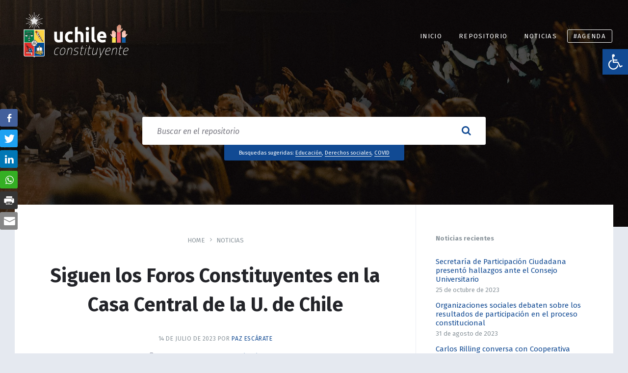

--- FILE ---
content_type: text/html; charset=UTF-8
request_url: https://constituyente.uchile.cl/agenda/siguen-los-foros-constituyentes-en-la-casa-central-de-la-u-de-chile/
body_size: 106370
content:
<!DOCTYPE html>
<html lang="es">
<head>
    <meta http-equiv="Content-Type" content="text/html; charset=UTF-8">
    <meta name="viewport" content="width=device-width, initial-scale=1.0">
    <link rel="pingback" href="">
    <title>Siguen los Foros Constituyentes en la Casa Central de la U. de Chile &#8211; UCHILE Constituyente</title>
<meta name='robots' content='max-image-preview:large' />
<link rel='dns-prefetch' href='//www.googletagmanager.com' />
<link rel='dns-prefetch' href='//fonts.googleapis.com' />
<link rel='dns-prefetch' href='//use.fontawesome.com' />
<link rel="alternate" type="application/rss+xml" title="UCHILE Constituyente &raquo; Feed" href="https://constituyente.uchile.cl/feed/" />
<link rel="alternate" title="oEmbed (JSON)" type="application/json+oembed" href="https://constituyente.uchile.cl/wp-json/oembed/1.0/embed?url=https%3A%2F%2Fconstituyente.uchile.cl%2Fagenda%2Fsiguen-los-foros-constituyentes-en-la-casa-central-de-la-u-de-chile%2F" />
<link rel="alternate" title="oEmbed (XML)" type="text/xml+oembed" href="https://constituyente.uchile.cl/wp-json/oembed/1.0/embed?url=https%3A%2F%2Fconstituyente.uchile.cl%2Fagenda%2Fsiguen-los-foros-constituyentes-en-la-casa-central-de-la-u-de-chile%2F&#038;format=xml" />
<style id='wp-img-auto-sizes-contain-inline-css' type='text/css'>
img:is([sizes=auto i],[sizes^="auto," i]){contain-intrinsic-size:3000px 1500px}
/*# sourceURL=wp-img-auto-sizes-contain-inline-css */
</style>
<style id='wp-emoji-styles-inline-css' type='text/css'>

	img.wp-smiley, img.emoji {
		display: inline !important;
		border: none !important;
		box-shadow: none !important;
		height: 1em !important;
		width: 1em !important;
		margin: 0 0.07em !important;
		vertical-align: -0.1em !important;
		background: none !important;
		padding: 0 !important;
	}
/*# sourceURL=wp-emoji-styles-inline-css */
</style>
<style id='wp-block-library-inline-css' type='text/css'>
:root{--wp-block-synced-color:#7a00df;--wp-block-synced-color--rgb:122,0,223;--wp-bound-block-color:var(--wp-block-synced-color);--wp-editor-canvas-background:#ddd;--wp-admin-theme-color:#007cba;--wp-admin-theme-color--rgb:0,124,186;--wp-admin-theme-color-darker-10:#006ba1;--wp-admin-theme-color-darker-10--rgb:0,107,160.5;--wp-admin-theme-color-darker-20:#005a87;--wp-admin-theme-color-darker-20--rgb:0,90,135;--wp-admin-border-width-focus:2px}@media (min-resolution:192dpi){:root{--wp-admin-border-width-focus:1.5px}}.wp-element-button{cursor:pointer}:root .has-very-light-gray-background-color{background-color:#eee}:root .has-very-dark-gray-background-color{background-color:#313131}:root .has-very-light-gray-color{color:#eee}:root .has-very-dark-gray-color{color:#313131}:root .has-vivid-green-cyan-to-vivid-cyan-blue-gradient-background{background:linear-gradient(135deg,#00d084,#0693e3)}:root .has-purple-crush-gradient-background{background:linear-gradient(135deg,#34e2e4,#4721fb 50%,#ab1dfe)}:root .has-hazy-dawn-gradient-background{background:linear-gradient(135deg,#faaca8,#dad0ec)}:root .has-subdued-olive-gradient-background{background:linear-gradient(135deg,#fafae1,#67a671)}:root .has-atomic-cream-gradient-background{background:linear-gradient(135deg,#fdd79a,#004a59)}:root .has-nightshade-gradient-background{background:linear-gradient(135deg,#330968,#31cdcf)}:root .has-midnight-gradient-background{background:linear-gradient(135deg,#020381,#2874fc)}:root{--wp--preset--font-size--normal:16px;--wp--preset--font-size--huge:42px}.has-regular-font-size{font-size:1em}.has-larger-font-size{font-size:2.625em}.has-normal-font-size{font-size:var(--wp--preset--font-size--normal)}.has-huge-font-size{font-size:var(--wp--preset--font-size--huge)}.has-text-align-center{text-align:center}.has-text-align-left{text-align:left}.has-text-align-right{text-align:right}.has-fit-text{white-space:nowrap!important}#end-resizable-editor-section{display:none}.aligncenter{clear:both}.items-justified-left{justify-content:flex-start}.items-justified-center{justify-content:center}.items-justified-right{justify-content:flex-end}.items-justified-space-between{justify-content:space-between}.screen-reader-text{border:0;clip-path:inset(50%);height:1px;margin:-1px;overflow:hidden;padding:0;position:absolute;width:1px;word-wrap:normal!important}.screen-reader-text:focus{background-color:#ddd;clip-path:none;color:#444;display:block;font-size:1em;height:auto;left:5px;line-height:normal;padding:15px 23px 14px;text-decoration:none;top:5px;width:auto;z-index:100000}html :where(.has-border-color){border-style:solid}html :where([style*=border-top-color]){border-top-style:solid}html :where([style*=border-right-color]){border-right-style:solid}html :where([style*=border-bottom-color]){border-bottom-style:solid}html :where([style*=border-left-color]){border-left-style:solid}html :where([style*=border-width]){border-style:solid}html :where([style*=border-top-width]){border-top-style:solid}html :where([style*=border-right-width]){border-right-style:solid}html :where([style*=border-bottom-width]){border-bottom-style:solid}html :where([style*=border-left-width]){border-left-style:solid}html :where(img[class*=wp-image-]){height:auto;max-width:100%}:where(figure){margin:0 0 1em}html :where(.is-position-sticky){--wp-admin--admin-bar--position-offset:var(--wp-admin--admin-bar--height,0px)}@media screen and (max-width:600px){html :where(.is-position-sticky){--wp-admin--admin-bar--position-offset:0px}}

/*# sourceURL=wp-block-library-inline-css */
</style><style id='wp-block-heading-inline-css' type='text/css'>
h1:where(.wp-block-heading).has-background,h2:where(.wp-block-heading).has-background,h3:where(.wp-block-heading).has-background,h4:where(.wp-block-heading).has-background,h5:where(.wp-block-heading).has-background,h6:where(.wp-block-heading).has-background{padding:1.25em 2.375em}h1.has-text-align-left[style*=writing-mode]:where([style*=vertical-lr]),h1.has-text-align-right[style*=writing-mode]:where([style*=vertical-rl]),h2.has-text-align-left[style*=writing-mode]:where([style*=vertical-lr]),h2.has-text-align-right[style*=writing-mode]:where([style*=vertical-rl]),h3.has-text-align-left[style*=writing-mode]:where([style*=vertical-lr]),h3.has-text-align-right[style*=writing-mode]:where([style*=vertical-rl]),h4.has-text-align-left[style*=writing-mode]:where([style*=vertical-lr]),h4.has-text-align-right[style*=writing-mode]:where([style*=vertical-rl]),h5.has-text-align-left[style*=writing-mode]:where([style*=vertical-lr]),h5.has-text-align-right[style*=writing-mode]:where([style*=vertical-rl]),h6.has-text-align-left[style*=writing-mode]:where([style*=vertical-lr]),h6.has-text-align-right[style*=writing-mode]:where([style*=vertical-rl]){rotate:180deg}
/*# sourceURL=https://constituyente.uchile.cl/wp-includes/blocks/heading/style.min.css */
</style>
<style id='wp-block-embed-inline-css' type='text/css'>
.wp-block-embed.alignleft,.wp-block-embed.alignright,.wp-block[data-align=left]>[data-type="core/embed"],.wp-block[data-align=right]>[data-type="core/embed"]{max-width:360px;width:100%}.wp-block-embed.alignleft .wp-block-embed__wrapper,.wp-block-embed.alignright .wp-block-embed__wrapper,.wp-block[data-align=left]>[data-type="core/embed"] .wp-block-embed__wrapper,.wp-block[data-align=right]>[data-type="core/embed"] .wp-block-embed__wrapper{min-width:280px}.wp-block-cover .wp-block-embed{min-height:240px;min-width:320px}.wp-block-embed{overflow-wrap:break-word}.wp-block-embed :where(figcaption){margin-bottom:1em;margin-top:.5em}.wp-block-embed iframe{max-width:100%}.wp-block-embed__wrapper{position:relative}.wp-embed-responsive .wp-has-aspect-ratio .wp-block-embed__wrapper:before{content:"";display:block;padding-top:50%}.wp-embed-responsive .wp-has-aspect-ratio iframe{bottom:0;height:100%;left:0;position:absolute;right:0;top:0;width:100%}.wp-embed-responsive .wp-embed-aspect-21-9 .wp-block-embed__wrapper:before{padding-top:42.85%}.wp-embed-responsive .wp-embed-aspect-18-9 .wp-block-embed__wrapper:before{padding-top:50%}.wp-embed-responsive .wp-embed-aspect-16-9 .wp-block-embed__wrapper:before{padding-top:56.25%}.wp-embed-responsive .wp-embed-aspect-4-3 .wp-block-embed__wrapper:before{padding-top:75%}.wp-embed-responsive .wp-embed-aspect-1-1 .wp-block-embed__wrapper:before{padding-top:100%}.wp-embed-responsive .wp-embed-aspect-9-16 .wp-block-embed__wrapper:before{padding-top:177.77%}.wp-embed-responsive .wp-embed-aspect-1-2 .wp-block-embed__wrapper:before{padding-top:200%}
/*# sourceURL=https://constituyente.uchile.cl/wp-includes/blocks/embed/style.min.css */
</style>
<style id='wp-block-paragraph-inline-css' type='text/css'>
.is-small-text{font-size:.875em}.is-regular-text{font-size:1em}.is-large-text{font-size:2.25em}.is-larger-text{font-size:3em}.has-drop-cap:not(:focus):first-letter{float:left;font-size:8.4em;font-style:normal;font-weight:100;line-height:.68;margin:.05em .1em 0 0;text-transform:uppercase}body.rtl .has-drop-cap:not(:focus):first-letter{float:none;margin-left:.1em}p.has-drop-cap.has-background{overflow:hidden}:root :where(p.has-background){padding:1.25em 2.375em}:where(p.has-text-color:not(.has-link-color)) a{color:inherit}p.has-text-align-left[style*="writing-mode:vertical-lr"],p.has-text-align-right[style*="writing-mode:vertical-rl"]{rotate:180deg}
/*# sourceURL=https://constituyente.uchile.cl/wp-includes/blocks/paragraph/style.min.css */
</style>
<style id='global-styles-inline-css' type='text/css'>
:root{--wp--preset--aspect-ratio--square: 1;--wp--preset--aspect-ratio--4-3: 4/3;--wp--preset--aspect-ratio--3-4: 3/4;--wp--preset--aspect-ratio--3-2: 3/2;--wp--preset--aspect-ratio--2-3: 2/3;--wp--preset--aspect-ratio--16-9: 16/9;--wp--preset--aspect-ratio--9-16: 9/16;--wp--preset--color--black: #000000;--wp--preset--color--cyan-bluish-gray: #abb8c3;--wp--preset--color--white: #ffffff;--wp--preset--color--pale-pink: #f78da7;--wp--preset--color--vivid-red: #cf2e2e;--wp--preset--color--luminous-vivid-orange: #ff6900;--wp--preset--color--luminous-vivid-amber: #fcb900;--wp--preset--color--light-green-cyan: #7bdcb5;--wp--preset--color--vivid-green-cyan: #00d084;--wp--preset--color--pale-cyan-blue: #8ed1fc;--wp--preset--color--vivid-cyan-blue: #0693e3;--wp--preset--color--vivid-purple: #9b51e0;--wp--preset--gradient--vivid-cyan-blue-to-vivid-purple: linear-gradient(135deg,rgb(6,147,227) 0%,rgb(155,81,224) 100%);--wp--preset--gradient--light-green-cyan-to-vivid-green-cyan: linear-gradient(135deg,rgb(122,220,180) 0%,rgb(0,208,130) 100%);--wp--preset--gradient--luminous-vivid-amber-to-luminous-vivid-orange: linear-gradient(135deg,rgb(252,185,0) 0%,rgb(255,105,0) 100%);--wp--preset--gradient--luminous-vivid-orange-to-vivid-red: linear-gradient(135deg,rgb(255,105,0) 0%,rgb(207,46,46) 100%);--wp--preset--gradient--very-light-gray-to-cyan-bluish-gray: linear-gradient(135deg,rgb(238,238,238) 0%,rgb(169,184,195) 100%);--wp--preset--gradient--cool-to-warm-spectrum: linear-gradient(135deg,rgb(74,234,220) 0%,rgb(151,120,209) 20%,rgb(207,42,186) 40%,rgb(238,44,130) 60%,rgb(251,105,98) 80%,rgb(254,248,76) 100%);--wp--preset--gradient--blush-light-purple: linear-gradient(135deg,rgb(255,206,236) 0%,rgb(152,150,240) 100%);--wp--preset--gradient--blush-bordeaux: linear-gradient(135deg,rgb(254,205,165) 0%,rgb(254,45,45) 50%,rgb(107,0,62) 100%);--wp--preset--gradient--luminous-dusk: linear-gradient(135deg,rgb(255,203,112) 0%,rgb(199,81,192) 50%,rgb(65,88,208) 100%);--wp--preset--gradient--pale-ocean: linear-gradient(135deg,rgb(255,245,203) 0%,rgb(182,227,212) 50%,rgb(51,167,181) 100%);--wp--preset--gradient--electric-grass: linear-gradient(135deg,rgb(202,248,128) 0%,rgb(113,206,126) 100%);--wp--preset--gradient--midnight: linear-gradient(135deg,rgb(2,3,129) 0%,rgb(40,116,252) 100%);--wp--preset--font-size--small: 13px;--wp--preset--font-size--medium: 20px;--wp--preset--font-size--large: 36px;--wp--preset--font-size--x-large: 42px;--wp--preset--spacing--20: 0.44rem;--wp--preset--spacing--30: 0.67rem;--wp--preset--spacing--40: 1rem;--wp--preset--spacing--50: 1.5rem;--wp--preset--spacing--60: 2.25rem;--wp--preset--spacing--70: 3.38rem;--wp--preset--spacing--80: 5.06rem;--wp--preset--shadow--natural: 6px 6px 9px rgba(0, 0, 0, 0.2);--wp--preset--shadow--deep: 12px 12px 50px rgba(0, 0, 0, 0.4);--wp--preset--shadow--sharp: 6px 6px 0px rgba(0, 0, 0, 0.2);--wp--preset--shadow--outlined: 6px 6px 0px -3px rgb(255, 255, 255), 6px 6px rgb(0, 0, 0);--wp--preset--shadow--crisp: 6px 6px 0px rgb(0, 0, 0);}:where(.is-layout-flex){gap: 0.5em;}:where(.is-layout-grid){gap: 0.5em;}body .is-layout-flex{display: flex;}.is-layout-flex{flex-wrap: wrap;align-items: center;}.is-layout-flex > :is(*, div){margin: 0;}body .is-layout-grid{display: grid;}.is-layout-grid > :is(*, div){margin: 0;}:where(.wp-block-columns.is-layout-flex){gap: 2em;}:where(.wp-block-columns.is-layout-grid){gap: 2em;}:where(.wp-block-post-template.is-layout-flex){gap: 1.25em;}:where(.wp-block-post-template.is-layout-grid){gap: 1.25em;}.has-black-color{color: var(--wp--preset--color--black) !important;}.has-cyan-bluish-gray-color{color: var(--wp--preset--color--cyan-bluish-gray) !important;}.has-white-color{color: var(--wp--preset--color--white) !important;}.has-pale-pink-color{color: var(--wp--preset--color--pale-pink) !important;}.has-vivid-red-color{color: var(--wp--preset--color--vivid-red) !important;}.has-luminous-vivid-orange-color{color: var(--wp--preset--color--luminous-vivid-orange) !important;}.has-luminous-vivid-amber-color{color: var(--wp--preset--color--luminous-vivid-amber) !important;}.has-light-green-cyan-color{color: var(--wp--preset--color--light-green-cyan) !important;}.has-vivid-green-cyan-color{color: var(--wp--preset--color--vivid-green-cyan) !important;}.has-pale-cyan-blue-color{color: var(--wp--preset--color--pale-cyan-blue) !important;}.has-vivid-cyan-blue-color{color: var(--wp--preset--color--vivid-cyan-blue) !important;}.has-vivid-purple-color{color: var(--wp--preset--color--vivid-purple) !important;}.has-black-background-color{background-color: var(--wp--preset--color--black) !important;}.has-cyan-bluish-gray-background-color{background-color: var(--wp--preset--color--cyan-bluish-gray) !important;}.has-white-background-color{background-color: var(--wp--preset--color--white) !important;}.has-pale-pink-background-color{background-color: var(--wp--preset--color--pale-pink) !important;}.has-vivid-red-background-color{background-color: var(--wp--preset--color--vivid-red) !important;}.has-luminous-vivid-orange-background-color{background-color: var(--wp--preset--color--luminous-vivid-orange) !important;}.has-luminous-vivid-amber-background-color{background-color: var(--wp--preset--color--luminous-vivid-amber) !important;}.has-light-green-cyan-background-color{background-color: var(--wp--preset--color--light-green-cyan) !important;}.has-vivid-green-cyan-background-color{background-color: var(--wp--preset--color--vivid-green-cyan) !important;}.has-pale-cyan-blue-background-color{background-color: var(--wp--preset--color--pale-cyan-blue) !important;}.has-vivid-cyan-blue-background-color{background-color: var(--wp--preset--color--vivid-cyan-blue) !important;}.has-vivid-purple-background-color{background-color: var(--wp--preset--color--vivid-purple) !important;}.has-black-border-color{border-color: var(--wp--preset--color--black) !important;}.has-cyan-bluish-gray-border-color{border-color: var(--wp--preset--color--cyan-bluish-gray) !important;}.has-white-border-color{border-color: var(--wp--preset--color--white) !important;}.has-pale-pink-border-color{border-color: var(--wp--preset--color--pale-pink) !important;}.has-vivid-red-border-color{border-color: var(--wp--preset--color--vivid-red) !important;}.has-luminous-vivid-orange-border-color{border-color: var(--wp--preset--color--luminous-vivid-orange) !important;}.has-luminous-vivid-amber-border-color{border-color: var(--wp--preset--color--luminous-vivid-amber) !important;}.has-light-green-cyan-border-color{border-color: var(--wp--preset--color--light-green-cyan) !important;}.has-vivid-green-cyan-border-color{border-color: var(--wp--preset--color--vivid-green-cyan) !important;}.has-pale-cyan-blue-border-color{border-color: var(--wp--preset--color--pale-cyan-blue) !important;}.has-vivid-cyan-blue-border-color{border-color: var(--wp--preset--color--vivid-cyan-blue) !important;}.has-vivid-purple-border-color{border-color: var(--wp--preset--color--vivid-purple) !important;}.has-vivid-cyan-blue-to-vivid-purple-gradient-background{background: var(--wp--preset--gradient--vivid-cyan-blue-to-vivid-purple) !important;}.has-light-green-cyan-to-vivid-green-cyan-gradient-background{background: var(--wp--preset--gradient--light-green-cyan-to-vivid-green-cyan) !important;}.has-luminous-vivid-amber-to-luminous-vivid-orange-gradient-background{background: var(--wp--preset--gradient--luminous-vivid-amber-to-luminous-vivid-orange) !important;}.has-luminous-vivid-orange-to-vivid-red-gradient-background{background: var(--wp--preset--gradient--luminous-vivid-orange-to-vivid-red) !important;}.has-very-light-gray-to-cyan-bluish-gray-gradient-background{background: var(--wp--preset--gradient--very-light-gray-to-cyan-bluish-gray) !important;}.has-cool-to-warm-spectrum-gradient-background{background: var(--wp--preset--gradient--cool-to-warm-spectrum) !important;}.has-blush-light-purple-gradient-background{background: var(--wp--preset--gradient--blush-light-purple) !important;}.has-blush-bordeaux-gradient-background{background: var(--wp--preset--gradient--blush-bordeaux) !important;}.has-luminous-dusk-gradient-background{background: var(--wp--preset--gradient--luminous-dusk) !important;}.has-pale-ocean-gradient-background{background: var(--wp--preset--gradient--pale-ocean) !important;}.has-electric-grass-gradient-background{background: var(--wp--preset--gradient--electric-grass) !important;}.has-midnight-gradient-background{background: var(--wp--preset--gradient--midnight) !important;}.has-small-font-size{font-size: var(--wp--preset--font-size--small) !important;}.has-medium-font-size{font-size: var(--wp--preset--font-size--medium) !important;}.has-large-font-size{font-size: var(--wp--preset--font-size--large) !important;}.has-x-large-font-size{font-size: var(--wp--preset--font-size--x-large) !important;}
/*# sourceURL=global-styles-inline-css */
</style>

<style id='classic-theme-styles-inline-css' type='text/css'>
/*! This file is auto-generated */
.wp-block-button__link{color:#fff;background-color:#32373c;border-radius:9999px;box-shadow:none;text-decoration:none;padding:calc(.667em + 2px) calc(1.333em + 2px);font-size:1.125em}.wp-block-file__button{background:#32373c;color:#fff;text-decoration:none}
/*# sourceURL=/wp-includes/css/classic-themes.min.css */
</style>
<link rel='stylesheet' id='wpfp-public-style-css' href='https://constituyente.uchile.cl/wp-content/plugins/featured-post-creative/assets/css/wpfp-public.css?ver=1.2.7' type='text/css' media='all' />
<link rel='stylesheet' id='ssb-front-css-css' href='https://constituyente.uchile.cl/wp-content/plugins/simple-social-buttons/assets/css/front.css?ver=4.0.2' type='text/css' media='all' />
<link rel='stylesheet' id='if-menu-site-css-css' href='https://constituyente.uchile.cl/wp-content/plugins/if-menu/assets/if-menu-site.css?ver=6.9' type='text/css' media='all' />
<link rel='stylesheet' id='lsvr-lore-main-style-css' href='https://constituyente.uchile.cl/wp-content/themes/lore/style.css?ver=2.5.7' type='text/css' media='all' />
<link rel='stylesheet' id='lsvr-lore-general-style-css' href='https://constituyente.uchile.cl/wp-content/themes/lore/assets/css/general.css?ver=2.5.7' type='text/css' media='all' />
<style id='lsvr-lore-general-style-inline-css' type='text/css'>
body, input, textarea, select, button, #cancel-comment-reply-link, .is-primary-font { font-family: 'Fira Sans', Arial, sans-serif; }
html, body { font-size: 15px; }
.header-logo__link { max-width: 250px; }
/*# sourceURL=lsvr-lore-general-style-inline-css */
</style>
<link rel='stylesheet' id='lsvr-lore-google-fonts-css' href='//fonts.googleapis.com/css?family=Fira+Sans%3A400%2C400italic%2C600%2C600italic%2C700%2C700italic&#038;subset=latin-ext&#038;ver=6.9' type='text/css' media='all' />
<link rel='stylesheet' id='lsvr-lore-color-scheme-css' href='https://constituyente.uchile.cl/wp-content/themes/lore/assets/css/skins/cyan.css?ver=2.5.7' type='text/css' media='all' />
<style id='lsvr-lore-color-scheme-inline-css' type='text/css'>
body { color: #575863; }a { color: #114a93; }abbr { border-color: #575863; }button { color: #575863; }input, select, textarea { color: #575863; }.c-button { background-color: #114a93; }.c-post-rating__likes,.c-post-rating__sum--positive { color: #114a93; }.c-search-form__button { color: #114a93; }.header-menu__item--dropdown .header-menu__submenu .header-menu__item-link:hover { background-color: #114a93; }.header-search-form__input { color: #114a93; }.header-search-form__submit { color: #114a93; }.header-search-form__panel { color: #575863; border-color: #114a93; }.header-search-form__filter-label { color: #575863; }.header-search-form__filter-label:hover { border-color: #114a93; }.header-search-form__filter-label--active { background-color: #114a93; border-color: #114a93; }.header-search-form__results-more-link { color: #114a93; box-shadow: 0 0 0 0 #114a93; }.header-search-form__results-more-link:hover { box-shadow: 0 2px 0 0 #114a93; }.header-search-form__results-more-link:active { box-shadow: 0 0 0 0 #114a93; }.header-search-form__keywords-inner { background-color: #114a93; }.post-author__badge { color: #114a93; }.post-author__more-link { box-shadow: 0 0 0 0 #114a93; }.post-author__more-link:hover { box-shadow: 0 2px 0 0 #114a93; }.post-author__more-link:active { box-shadow: 0 0 0 0 #114a93; }.post-navigation__link { box-shadow: 0 0 0 0 #114a93; }.post-navigation__link:hover { box-shadow: 0 2px 0 0 #114a93; }.post-navigation__link:active { box-shadow: 0 0 0 0 #114a93; }.post-comments__list .comment-reply-link { color: #114a93; box-shadow: 0 0 0 0 #114a93; }.post-comments__list .comment-reply-link:hover { box-shadow: 0 1px 0 0 #114a93; }.post-comments__list .comment-reply-link:active { box-shadow: 0 0 0 0 #114a93; }.post-comments .form-submit .submit { background-color: #114a93; }.logged-in-as > a { box-shadow: 0 0 0 0 #114a93; }.logged-in-as > a:hover { box-shadow: 0 2px 0 0 #114a93; }.logged-in-as > a:active { box-shadow: 0 0 0 0 #114a93; }.navigation.pagination .page-numbers.current { background-color: #114a93; }ul.page-numbers .page-numbers.current { background-color: #114a93; }.general-post-archive .post__title-link { box-shadow: 0 0 0 0 #114a93; }.general-post-archive .post__title-link:hover { box-shadow: 0 2px 0 0 #114a93; }.general-post-archive .post__title-link:active { box-shadow: 0 0 0 0 #114a93; }.blog-post-page .post__term-link,.blog-post-page .post__meta-item-link { box-shadow: 0 0 0 0 #114a93; }.blog-post-page .post__term-link:hover,.blog-post-page .post__meta-item-link:hover { box-shadow: 0 2px 0 0 #114a93; }.blog-post-page .post__term-link:active,.blog-post-page .post__meta-item-link:active { box-shadow: 0 0 0 0 #114a93; }.blog-post-archive .post__date-author-link { box-shadow: 0 0 0 0 #114a93; }.blog-post-archive .post__date-author-link:hover { box-shadow: 0 2px 0 0 #114a93; }.blog-post-archive .post__date-author-link:active { box-shadow: 0 0 0 0 #114a93; }.blog-post-single .post__date-author-link { box-shadow: 0 0 0 0 #114a93; }.blog-post-single .post__date-author-link:hover { box-shadow: 0 2px 0 0 #114a93; }.blog-post-single .post__date-author-link:active { box-shadow: 0 0 0 0 #114a93; }.lsvr_kba-post-archive--default .post-archive__subcategory-link { box-shadow: 0 0 0 0 #114a93; }.lsvr_kba-post-archive--default .post-archive__subcategory-link:hover { box-shadow: 0 2px 0 0 #114a93; }.lsvr_kba-post-archive--default .post-archive__subcategory-link:active { box-shadow: 0 0 0 0 #114a93; }.lsvr_kba-post-archive--default .post__title-link { box-shadow: 0 0 0 0 #114a93; }.lsvr_kba-post-archive--default .post__title-link:hover { box-shadow: 0 2px 0 0 #114a93; }.lsvr_kba-post-archive--default .post__title-link:active { box-shadow: 0 0 0 0 #114a93; }.lsvr_kba-post-archive--category-view .post-archive__item-icon { color: #114a93; }.lsvr_kba-post-archive--category-view .post-archive__item-link { box-shadow: 0 0 0 0 #114a93; }.lsvr_kba-post-archive--category-view .post-archive__item-link:hover { box-shadow: 0 2px 0 0 #114a93; }.lsvr_kba-post-archive--category-view .post-archive__item-link:active { box-shadow: 0 0 0 0 #114a93; }.lsvr_kba-post-archive--category-view .post-archive__item-child-link { box-shadow: 0 0 0 0 #114a93; }.lsvr_kba-post-archive--category-view .post-archive__item-child-link:hover { box-shadow: 0 2px 0 0 #114a93; }.lsvr_kba-post-archive--category-view .post-archive__item-child-link:active { box-shadow: 0 0 0 0 #114a93; }.lsvr_kba-post-single .post-attachments__link { box-shadow: 0 0 0 0 #114a93; }.lsvr_kba-post-single .post-attachments__link:hover { box-shadow: 0 1px 0 0 #114a93; }.lsvr_kba-post-single .post-attachments__link:active { box-shadow: 0 0 0 0 #114a93; }.lsvr_kba-post-single .post__date-author-link { box-shadow: 0 0 0 0 #114a93; }.lsvr_kba-post-single .post__date-author-link:hover { box-shadow: 0 2px 0 0 #114a93; }.lsvr_kba-post-single .post__date-author-link:active { box-shadow: 0 0 0 0 #114a93; }.lsvr_kba-post-single .post__term-link { box-shadow: 0 0 0 0 #114a93; }.lsvr_kba-post-single .post__term-link:hover { box-shadow: 0 2px 0 0 #114a93; }.lsvr_kba-post-single .post__term-link:active { box-shadow: 0 0 0 0 #114a93; }.lsvr_kba-post-single .post-rating__button--like { color: #114a93; }.lsvr_kba-post-single .post-rating__button--like:hover { border-color: #114a93; }.lsvr_kba-post-single .post-related__link { box-shadow: 0 0 0 0 #114a93; }.lsvr_kba-post-single .post-related__link:hover { box-shadow: 0 2px 0 0 #114a93; }.lsvr_kba-post-single .post-related__link:active { box-shadow: 0 0 0 0 #114a93; }.lsvr_faq-post-archive .post__permalink-link { box-shadow: 0 0 0 0 #114a93; }.lsvr_faq-post-archive .post__permalink-link:hover { box-shadow: 0 2px 0 0 #114a93; }.lsvr_faq-post-archive .post__permalink-link:active { box-shadow: 0 0 0 0 #114a93; }.lsvr_faq-post-archive--is-expandable .post--expanded .post__inner { border-color: #114a93; }.lsvr_faq-post-single .post__term-link { box-shadow: 0 0 0 0 #114a93; }.lsvr_faq-post-single .post__term-link:hover { box-shadow: 0 2px 0 0 #114a93; }.lsvr_faq-post-single .post__term-link:active { box-shadow: 0 0 0 0 #114a93; }.widget_archive a { color: #114a93; box-shadow: 0 0 0 0 #114a93; }.widget_archive a:hover { box-shadow: 0 2px 0 0 #114a93; }.widget_archive a:active { box-shadow: 0 0 0 0 #114a93; }.widget_calendar tfoot a { box-shadow: 0 0 0 0 #114a93; }.widget_calendar tfoot a:hover { box-shadow: 0 2px 0 0 #114a93; }.widget_calendar tfoot a:active { box-shadow: 0 0 0 0 #114a93; }.widget_categories a { box-shadow: 0 0 0 0 #114a93; }.widget_categories a:hover { box-shadow: 0 2px 0 0 #114a93; }.widget_categories a:active { box-shadow: 0 0 0 0 #114a93; }.widget_meta a { box-shadow: 0 0 0 0 #114a93; }.widget_meta a:hover { box-shadow: 0 2px 0 0 #114a93; }.widget_meta a:active { box-shadow: 0 0 0 0 #114a93; }.widget_nav_menu a { box-shadow: 0 0 0 0 #114a93; }.widget_nav_menu a:hover { box-shadow: 0 2px 0 0 #114a93; }.widget_nav_menu a:active { box-shadow: 0 0 0 0 #114a93; }.widget_pages a { box-shadow: 0 0 0 0 #114a93; }.widget_pages a:hover { box-shadow: 0 2px 0 0 #114a93; }.widget_pages a:active { box-shadow: 0 0 0 0 #114a93; }.widget_recent_comments .comment-author-link { color: #575863; }.widget_recent_comments a { box-shadow: 0 0 0 0 #114a93; }.widget_recent_comments a:hover { box-shadow: 0 2px 0 0 #114a93; }.widget_recent_comments a:active { box-shadow: 0 0 0 0 #114a93; }.widget_recent_entries a { box-shadow: 0 0 0 0 #114a93; }.widget_recent_entries a:hover { box-shadow: 0 2px 0 0 #114a93; }.widget_recent_entries a:active { box-shadow: 0 0 0 0 #114a93; }.widget_rss a { box-shadow: 0 0 0 0 #114a93; }.widget_rss a:hover { box-shadow: 0 2px 0 0 #114a93; }.widget_rss a:active { box-shadow: 0 0 0 0 #114a93; }.widget_tag_cloud a { box-shadow: 0 0 0 0 #114a93; }.widget_tag_cloud a:hover { box-shadow: 0 2px 0 0 #114a93; }.widget_tag_cloud a:active { box-shadow: 0 0 0 0 #114a93; }.lsvr-lore-kba-category-widget__icon { color: #114a93; }.lsvr-lore-kba-category-widget__item-link { box-shadow: 0 0 0 0 #114a93; }.lsvr-lore-kba-category-widget__item-link:hover { box-shadow: 0 2px 0 0 #114a93; }.lsvr-lore-kba-category-widget__item-link:active { box-shadow: 0 0 0 0 #114a93; }.lsvr-definition-list-widget__item-text-link { box-shadow: 0 0 0 0 #114a93; }.lsvr-definition-list-widget__item-text-link:hover { box-shadow: 0 2px 0 0 #114a93; }.lsvr-definition-list-widget__item-text-link:active { box-shadow: 0 0 0 0 #114a93; }.lsvr-post-list-widget__item-title-link { box-shadow: 0 0 0 0 #114a93; }.lsvr-post-list-widget__item-title-link:hover { box-shadow: 0 2px 0 0 #114a93; }.lsvr-post-list-widget__item-title-link:active { box-shadow: 0 0 0 0 #114a93; }.lsvr-post-featured-widget__title-link { box-shadow: 0 0 0 0 #114a93; }.lsvr-post-featured-widget__title-link:hover { box-shadow: 0 2px 0 0 #114a93; }.lsvr-post-featured-widget__title-link:active { box-shadow: 0 0 0 0 #114a93; }.lsvr-post-featured-widget__excerpt-more-link { box-shadow: 0 0 0 0 #114a93; }.lsvr-post-featured-widget__excerpt-more-link:hover { box-shadow: 0 2px 0 0 #114a93; }.lsvr-post-featured-widget__excerpt-more-link:active { box-shadow: 0 0 0 0 #114a93; }.lsvr_kba-categories-widget a,.lsvr_faq-categories-widget a { box-shadow: 0 0 0 0 #114a93; }.lsvr_kba-categories-widget a:hover,.lsvr_faq-categories-widget a:hover { box-shadow: 0 2px 0 0 #114a93; }.lsvr_kba-categories-widget a:active,.lsvr_faq-categories-widget a:active { box-shadow: 0 0 0 0 #114a93; }.lsvr_kba-tree-widget__item-icon { color: #114a93; }.lsvr_kba-tree-widget__item-link { box-shadow: 0 0 0 0 #114a93; }.lsvr_kba-tree-widget__item-link:hover { box-shadow: 0 2px 0 0 #114a93; }.lsvr_kba-tree-widget__item-link:active { box-shadow: 0 0 0 0 #114a93; }.lsvr_kba-tree-widget__submenu-toggle--active,.lsvr_kba-tree-widget__submenu-toggle:hover { background-color: #114a93; border-color: #114a93; }.lsvr_kba-tree-widget__item--current > .lsvr_kba-tree-widget__item-inner { border-color: #114a93; }.lsvr_kba-tree-widget__item--current > .lsvr_kba-tree-widget__item-inner .lsvr_kba-tree-widget__item-icon { color: #114a93; }.lsvr_kba-list-widget__item-icon { color: #114a93; }.lsvr_kba-list-widget__item-title-link { box-shadow: 0 0 0 0 #114a93; }.lsvr_kba-list-widget__item-title-link:hover { box-shadow: 0 2px 0 0 #114a93; }.lsvr_kba-list-widget__item-title-link:active { box-shadow: 0 0 0 0 #114a93; }.lsvr_kba-featured-widget__title-link { box-shadow: 0 0 0 0 #114a93; }.lsvr_kba-featured-widget__title-link:hover { box-shadow: 0 2px 0 0 #114a93; }.lsvr_kba-featured-widget__title-link:active { box-shadow: 0 0 0 0 #114a93; }.lsvr_faq-list-widget__item-title-link { box-shadow: 0 0 0 0 #114a93; }.lsvr_faq-list-widget__item-title-link:hover { box-shadow: 0 2px 0 0 #114a93; }.lsvr_faq-list-widget__item-title-link:active { box-shadow: 0 0 0 0 #114a93; }.lsvr_faq-featured-widget__title-link { box-shadow: 0 0 0 0 #114a93; }.lsvr_faq-featured-widget__title-link:hover { box-shadow: 0 2px 0 0 #114a93; }.lsvr_faq-featured-widget__title-link:active { box-shadow: 0 0 0 0 #114a93; }.widget_display_search .button { background-color: #114a93; }.widget_display_forums a { box-shadow: 0 0 0 0 #114a93; }.widget_display_forums a:hover { box-shadow: 0 2px 0 0 #114a93; }.widget_display_forums a:active { box-shadow: 0 0 0 0 #114a93; }.bbp_widget_login .bbp-login-links a { box-shadow: 0 0 0 0 #114a93; }.bbp_widget_login .bbp-login-links a:hover { box-shadow: 0 2px 0 0 #114a93; }.bbp_widget_login .bbp-login-links a:active { box-shadow: 0 0 0 0 #114a93; }.widget_display_replies a { box-shadow: 0 0 0 0 #114a93; }.widget_display_replies a:hover { box-shadow: 0 2px 0 0 #114a93; }.widget_display_replies a:active { box-shadow: 0 0 0 0 #114a93; }.widget_display_topics a { box-shadow: 0 0 0 0 #114a93; }.widget_display_topics a:hover { box-shadow: 0 2px 0 0 #114a93; }.widget_display_topics a:active { box-shadow: 0 0 0 0 #114a93; }.widget_display_views a { box-shadow: 0 0 0 0 #114a93; }.widget_display_views a:hover { box-shadow: 0 2px 0 0 #114a93; }.widget_display_views a:active { box-shadow: 0 0 0 0 #114a93; }.footer-social__item-link { color: #114a93; }.footer-widgets a { color: #114a93; }.footer-widgets .widget_archive a { box-shadow: 0 0 0 0 #114a93; }.footer-widgets .widget_archive a:hover { box-shadow: 0 2px 0 0 #114a93; }.footer-widgets .widget_archive a:active { box-shadow: 0 0 0 0 #114a93; }.footer-widgets .widget_calendar tfoot a { box-shadow: 0 0 0 0 #114a93; }.footer-widgets .widget_calendar tfoot a:hover { box-shadow: 0 2px 0 0 #114a93; }.footer-widgets .widget_calendar tfoot a:active { box-shadow: 0 0 0 0 #114a93; }.footer-widgets .widget_categories a { box-shadow: 0 0 0 0 #114a93; }.footer-widgets .widget_categories a:hover { box-shadow: 0 2px 0 0 #114a93; }.footer-widgets .widget_categories a:active { box-shadow: 0 0 0 0 #114a93; }.footer-widgets .widget_meta a { box-shadow: 0 0 0 0 #114a93; }.footer-widgets .widget_meta a:hover { box-shadow: 0 2px 0 0 #114a93; }.footer-widgets .widget_meta a:active { box-shadow: 0 0 0 0 #114a93; }.footer-widgets .widget_nav_menu a { box-shadow: 0 0 0 0 #114a93; }.footer-widgets .widget_nav_menu a:hover { box-shadow: 0 2px 0 0 #114a93; }.footer-widgets .widget_nav_menu a:active { box-shadow: 0 0 0 0 #114a93; }.footer-widgets .widget_pages a { box-shadow: 0 0 0 0 #114a93; }.footer-widgets .widget_pages a:hover { box-shadow: 0 2px 0 0 #114a93; }.footer-widgets .widget_pages a:active { box-shadow: 0 0 0 0 #114a93; }.footer-widgets .widget_recent_comments a { box-shadow: 0 0 0 0 #114a93; }.footer-widgets .widget_recent_comments a:hover { box-shadow: 0 2px 0 0 #114a93; }.footer-widgets .widget_recent_comments a:active { box-shadow: 0 0 0 0 #114a93; }.footer-widgets .widget_recent_entries a { box-shadow: 0 0 0 0 #114a93; }.footer-widgets .widget_recent_entries a:hover { box-shadow: 0 2px 0 0 #114a93; }.footer-widgets .widget_recent_entries a:active { box-shadow: 0 0 0 0 #114a93; }.footer-widgets .widget_rss a { box-shadow: 0 0 0 0 #114a93; }.footer-widgets .widget_rss a:hover { box-shadow: 0 2px 0 0 #114a93; }.footer-widgets .widget_rss a:active { box-shadow: 0 0 0 0 #114a93; }.footer-widgets .widget_tag_cloud .tag-cloud-link { box-shadow: 0 0 0 0 #114a93; }.footer-widgets .widget_tag_cloud .tag-cloud-link:hover { box-shadow: 0 2px 0 0 #114a93; }.footer-widgets .widget_tag_cloud .tag-cloud-link:active { box-shadow: 0 0 0 0 #114a93; }.footer-widgets .lsvr-lore-kba-category-widget__item-link { box-shadow: 0 0 0 0 #114a93; }.footer-widgets .lsvr-lore-kba-category-widget__item-link:hover { box-shadow: 0 2px 0 0 #114a93; }.footer-widgets .lsvr-lore-kba-category-widget__item-link:active { box-shadow: 0 0 0 0 #114a93; }.footer-widgets .lsvr-definition-list-widget__item-text-link { box-shadow: 0 0 0 0 #114a93; }.footer-widgets .lsvr-definition-list-widget__item-text-link:hover { box-shadow: 0 2px 0 0 #114a93; }.footer-widgets .lsvr-definition-list-widget__item-text-link:active { box-shadow: 0 0 0 0 #114a93; }.footer-widgets .lsvr-post-list-widget__item-title-link { box-shadow: 0 0 0 0 #114a93; }.footer-widgets .lsvr-post-list-widget__item-title-link:hover { box-shadow: 0 2px 0 0 #114a93; }.footer-widgets .lsvr-post-list-widget__item-title-link:active { box-shadow: 0 0 0 0 #114a93; }.footer-widgets .lsvr-post-featured-widget__title-link { box-shadow: 0 0 0 0 #114a93; }.footer-widgets .lsvr-post-featured-widget__title-link:hover { box-shadow: 0 2px 0 0 #114a93; }.footer-widgets .lsvr-post-featured-widget__title-link:active { box-shadow: 0 0 0 0 #114a93; }.footer-widgets .lsvr_kba-categories-widget a,.footer-widgets .lsvr_faq-categories-widget a { box-shadow: 0 0 0 0 #114a93; }.footer-widgets .lsvr_kba-categories-widget a:hover,.footer-widgets .lsvr_faq-categories-widget a:hover { box-shadow: 0 2px 0 0 #114a93; }.footer-widgets .lsvr_kba-categories-widget a:active,.footer-widgets .lsvr_faq-categories-widget a:active { box-shadow: 0 0 0 0 #114a93; }.footer-widgets .lsvr_kba-tree-widget__item-link { box-shadow: 0 0 0 0 #114a93; }.footer-widgets .lsvr_kba-tree-widget__item-link:hover { box-shadow: 0 2px 0 0 #114a93; }.footer-widgets .lsvr_kba-tree-widget__item-link:active { box-shadow: 0 0 0 0 #114a93; }.footer-widgets .lsvr_kba-tree-widget__submenu-toggle--active,.footer-widgets .lsvr_kba-tree-widget__submenu-toggle:hover { background-color: #114a93; border-color: #114a93; }.footer-widgets .lsvr_kba-tree-widget__item--current > .lsvr_kba-tree-widget__item-inner .lsvr_kba-tree-widget__item-icon { color: #114a93; }.footer-widgets .lsvr_kba-list-widget__item-title-link { box-shadow: 0 0 0 0 #114a93; }.footer-widgets .lsvr_kba-list-widget__item-title-link:hover { box-shadow: 0 2px 0 0 #114a93; }.footer-widgets .lsvr_kba-list-widget__item-title-link:active { box-shadow: 0 0 0 0 #114a93; }.footer-widgets .lsvr_kba-featured-widget__title-link { box-shadow: 0 0 0 0 #114a93; }.footer-widgets .lsvr_kba-featured-widget__title-link:hover { box-shadow: 0 2px 0 0 #114a93; }.footer-widgets .lsvr_kba-featured-widget__title-link:active { box-shadow: 0 0 0 0 #114a93; }.footer-widgets .lsvr_faq-list-widget__item-title-link { box-shadow: 0 0 0 0 #114a93; }.footer-widgets .lsvr_faq-list-widget__item-title-link:hover { box-shadow: 0 2px 0 0 #114a93; }.footer-widgets .lsvr_faq-list-widget__item-title-link:active { box-shadow: 0 0 0 0 #114a93; }.footer-widgets .lsvr_faq-featured-widget__title-link { box-shadow: 0 0 0 0 #114a93; }.footer-widgets .lsvr_faq-featured-widget__title-link:hover { box-shadow: 0 2px 0 0 #114a93; }.footer-widgets .lsvr_faq-featured-widget__title-link:active { box-shadow: 0 0 0 0 #114a93; }.footer-text a { box-shadow: 0 0 0 0 #114a93; }.footer-text a:hover { box-shadow: 0 2px 0 0 #114a93; }.footer-text a:active { box-shadow: 0 0 0 0 #114a93; }.lsvr-lore-faq__post-permalink-link { box-shadow: 0 0 0 0 #114a93; }.lsvr-lore-faq__post-permalink-link:hover { box-shadow: 0 2px 0 0 #114a93; }.lsvr-lore-faq__post-permalink-link:active { box-shadow: 0 0 0 0 #114a93; }.lsvr-lore-faq--expandable .lsvr-lore-faq__post--expanded .lsvr-lore-faq__post-inner { border-color: #114a93; }.lsvr-lore-posts__post-permalink-link { box-shadow: 0 1px 0 0 #114a93; }.lsvr-lore-posts__post-permalink-link:hover { box-shadow: 0 2px 0 0 #114a93; }.lsvr-lore-posts__post-permalink-link:active { box-shadow: 0 1px 0 0 #114a93; }.lsvr-lore-sitemap__item-icon { color: #114a93; }.lsvr-lore-sitemap__item-link { box-shadow: 0 0 0 0 #114a93; }.lsvr-lore-sitemap__item-link:hover { box-shadow: 0 2px 0 0 #114a93; }.lsvr-lore-sitemap__item-link:active { box-shadow: 0 0 0 0 #114a93; }.lsvr-lore-toc__item-link { box-shadow: 0 0 0 0 #114a93; }.lsvr-lore-toc__item-link:hover { box-shadow: 0 2px 0 0 #114a93; }.lsvr-lore-toc__item-link:active { box-shadow: 0 0 0 0 #114a93; }.lsvr-button { background-color: #114a93; }.lsvr-counter__number { color: #114a93; }.lsvr-cta__button-link { background-color: #114a93; }.lsvr-feature__more-link { box-shadow: 0 1px 0 0 #114a93; }.lsvr-feature__more-link:hover { box-shadow: 0 2px 0 0 #114a93; }.lsvr-feature__more-link:active { box-shadow: 0 1px 0 0 #114a93; }.lsvr-pricing-table__title { background-color: #114a93; }.lsvr-pricing-table__price-value { color: #114a93; }.lsvr-pricing-table__button-link { background-color: #114a93; }.lsvr-progress-bar__bar-inner { background-color: #114a93; }.bbp-submit-wrapper button { background-color: #114a93; }div.bbp-template-notice a { color: #114a93; box-shadow: 0 0 0 0 #114a93; }div.bbp-template-notice a:hover { box-shadow: 0 2px 0 0 #114a93; }div.bbp-template-notice a:active { box-shadow: 0 0 0 0 #114a93; }#bbpress-forums #favorite-toggle .favorite-toggle,#bbpress-forums #subscription-toggle .subscription-toggle { color: #114a93; box-shadow: 0 0 0 0 #114a93; }#bbpress-forums #favorite-toggle .favorite-toggle a:hover,#bbpress-forums #subscription-toggle .subscription-toggle a:hover { box-shadow: 0 2px 0 0 #114a93; }#bbpress-forums #favorite-toggle .favorite-toggle a:active,#bbpress-forums #subscription-toggle .subscription-toggle a:active { box-shadow: 0 0 0 0 #114a93; }#bbpress-forums .bbp-topic-tags { color: #575863; }#bbpress-forums .bbp-topic-tags a { color: #575863; box-shadow: 0 0 0 0 #114a93; }#bbpress-forums .bbp-topic-tags a:hover { box-shadow: 0 1px 0 0 #114a93; }#bbpress-forums .bbp-topic-tags a:active { box-shadow: 0 0 0 0 #114a93; }#bbpress-forums .bbp-topic-meta a { box-shadow: 0 0 0 0 #114a93; }#bbpress-forums .bbp-topic-meta a:hover { box-shadow: 0 1px 0 0 #114a93; }#bbpress-forums .bbp-topic-meta a:active { box-shadow: 0 0 0 0 #114a93; }#bbpress-forums .bbp-forum-title,#bbpress-forums .bbp-topic-permalink { box-shadow: 0 0 0 0 #114a93; }#bbpress-forums .bbp-forum-title:hover,#bbpress-forums .bbp-topic-permalink:hover { box-shadow: 0 2px 0 0 #114a93; }#bbpress-forums .bbp-forum-title:active,#bbpress-forums .bbp-topic-permalink:active { box-shadow: 0 0 0 0 #114a93; }#bbpress-forums .bbp-forum-link { box-shadow: 0 0 0 0 #114a93; }#bbpress-forums .bbp-forum-link:hover { box-shadow: 0 1px 0 0 #114a93; }#bbpress-forums .bbp-forum-link:active { box-shadow: 0 0 0 0 #114a93; }#bbpress-forums .bbp-topic-freshness a,#bbpress-forums .bbp-forum-freshness a { box-shadow: 0 0 0 0 #114a93; }#bbpress-forums .bbp-topic-freshness a:hover,#bbpress-forums .bbp-forum-freshness a:hover { box-shadow: 0 1px 0 0 #114a93; }#bbpress-forums .bbp-topic-freshness a:active,#bbpress-forums .bbp-forum-freshness a:active { box-shadow: 0 0 0 0 #114a93; }#bbpress-forums div.bbp-forum-author a.bbp-author-name,#bbpress-forums div.bbp-topic-author a.bbp-author-name,#bbpress-forums div.bbp-reply-author a.bbp-author-name { color: #114a93; box-shadow: 0 0 0 0 #114a93; }#bbpress-forums div.bbp-forum-author a.bbp-author-name:hover,#bbpress-forums div.bbp-topic-author a.bbp-author-name:hover,#bbpress-forums div.bbp-reply-author a.bbp-author-name:hover { box-shadow: 0 2px 0 0 #114a93; }#bbpress-forums div.bbp-forum-author a.bbp-author-name:active,#bbpress-forums div.bbp-topic-author a.bbp-author-name:active,#bbpress-forums div.bbp-reply-author a.bbp-author-name:active { box-shadow: 0 0 0 0 #114a93; }#bbpress-forums .bbp-pagination .page-numbers.current { background-color: #114a93; }#bbpress-forums #bbp-single-user-details #bbp-user-navigation a,#bbpress-forums #bbp-single-user-details #bbp-user-navigation li.current a { box-shadow: 0 0 0 0 #114a93; }#bbpress-forums #bbp-single-user-details #bbp-user-navigation a:hover,#bbpress-forums #bbp-single-user-details #bbp-user-navigation li.current a:hover { box-shadow: 0 2px 0 0 #114a93; }#bbpress-forums #bbp-single-user-details #bbp-user-navigation a:active,#bbpress-forums #bbp-single-user-details #bbp-user-navigation li.current a:active { box-shadow: 0 0 0 0 #114a93; }#bbpress-forums #bbp-your-profile fieldset input, fieldset textarea { color: #575863; }#bbpress-forums #bbp-your-profile #bbp_user_edit_submit { background-color: #114a93; }.wpcf7-submit { background-color: #114a93; }@media ( max-width: 1199px ) {.header-menu__item-link:hover { background-color: #114a93; }.current-menu-ancestor > .header-menu__item-link--level-0, .current-menu-parent > .header-menu__item-link--level-0,.current-menu-item > .header-menu__item-link--level-0 { border-color: #114a93; }}
/*# sourceURL=lsvr-lore-color-scheme-inline-css */
</style>
<link rel='stylesheet' id='pojo-a11y-css' href='https://constituyente.uchile.cl/wp-content/plugins/pojo-accessibility/assets/css/style.min.css?ver=1.0.0' type='text/css' media='all' />
<link rel='stylesheet' id='bfa-font-awesome-css' href='https://use.fontawesome.com/releases/v5.15.4/css/all.css?ver=2.0.2' type='text/css' media='all' />
<script type="text/javascript" src="https://constituyente.uchile.cl/wp-content/plugins/simple-social-buttons/assets/js/frontend-blocks.js?ver=4.0.2" id="ssb-blocks-front-js-js"></script>
<script type="text/javascript" src="https://constituyente.uchile.cl/wp-includes/js/jquery/jquery.min.js?ver=3.7.1" id="jquery-core-js"></script>
<script type="text/javascript" src="https://constituyente.uchile.cl/wp-includes/js/jquery/jquery-migrate.min.js?ver=3.4.1" id="jquery-migrate-js"></script>
<script type="text/javascript" id="ssb-front-js-js-extra">
/* <![CDATA[ */
var SSB = {"ajax_url":"https://constituyente.uchile.cl/wp-admin/admin-ajax.php","fb_share_nonce":"8038f14233"};
//# sourceURL=ssb-front-js-js-extra
/* ]]> */
</script>
<script type="text/javascript" src="https://constituyente.uchile.cl/wp-content/plugins/simple-social-buttons/assets/js/front.js?ver=4.0.2" id="ssb-front-js-js"></script>

<!-- Fragmento de código de Google Analytics añadido por Site Kit -->
<script type="text/javascript" src="https://www.googletagmanager.com/gtag/js?id=UA-135574114-2" id="google_gtagjs-js" async></script>
<script type="text/javascript" id="google_gtagjs-js-after">
/* <![CDATA[ */
window.dataLayer = window.dataLayer || [];function gtag(){dataLayer.push(arguments);}
gtag('set', 'linker', {"domains":["constituyente.uchile.cl"]} );
gtag("js", new Date());
gtag("set", "developer_id.dZTNiMT", true);
gtag("config", "UA-135574114-2", {"anonymize_ip":true});
//# sourceURL=google_gtagjs-js-after
/* ]]> */
</script>

<!-- Final del fragmento de código de Google Analytics añadido por Site Kit -->
<link rel="https://api.w.org/" href="https://constituyente.uchile.cl/wp-json/" /><link rel="alternate" title="JSON" type="application/json" href="https://constituyente.uchile.cl/wp-json/wp/v2/posts/3810" /><link rel="EditURI" type="application/rsd+xml" title="RSD" href="https://constituyente.uchile.cl/xmlrpc.php?rsd" />
<meta name="generator" content="WordPress 6.9" />
<link rel="canonical" href="https://constituyente.uchile.cl/agenda/siguen-los-foros-constituyentes-en-la-casa-central-de-la-u-de-chile/" />
<link rel='shortlink' href='https://constituyente.uchile.cl/?p=3810' />
<meta name="generator" content="Site Kit by Google 1.88.0" /> <style media="screen">

		 /*inline margin*/
	
	
	
	
	
	
			 /*margin-digbar*/

	
		div[class*="simplesocialbuttons-float"].simplesocialbuttons.simplesocial-simple-round button{
	  margin: ;
	}
	
	
	
	
	
	
</style>

<!-- Open Graph Meta Tags generated by Simple Social Buttons 4.0.2 -->
<meta property="og:title" content="Siguen los Foros Constituyentes en la Casa Central de la U. de Chile - UCHILE Constituyente" />
<meta property="og:description" content="Tras dos jornadas de debate, donde se abordó el camino hacia una nueva constitución y la educación para el Chile que queremos, continúa el ciclo de diálogos impulsados por la Casa de Bello para discutir en comunidad sobre el anteproyecto.



En el tercer encuentro del Ciclo Abierto “Universidad de Chile y sus diálogos constituyentes: Por una Constitución de todos y todas”," />
<meta property="og:url" content="https://constituyente.uchile.cl/agenda/siguen-los-foros-constituyentes-en-la-casa-central-de-la-u-de-chile/" />
<meta property="og:site_name" content="UCHILE Constituyente" />
<meta property="og:image" content="https://constituyente.uchile.cl/wp-content/uploads/2023/07/foro-3.jpeg" />
<meta name="twitter:card" content="summary_large_image" />
<meta name="twitter:description" content="Tras dos jornadas de debate, donde se abordó el camino hacia una nueva constitución y la educación para el Chile que queremos, continúa el ciclo de diálogos impulsados por la Casa de Bello para discutir en comunidad sobre el anteproyecto.



En el tercer encuentro del Ciclo Abierto “Universidad de Chile y sus diálogos constituyentes: Por una Constitución de todos y todas”," />
<meta name="twitter:title" content="Siguen los Foros Constituyentes en la Casa Central de la U. de Chile - UCHILE Constituyente" />
<meta property="twitter:image" content="https://constituyente.uchile.cl/wp-content/uploads/2023/07/foro-3.jpeg" />
<style type="text/css">
#pojo-a11y-toolbar .pojo-a11y-toolbar-toggle a{ background-color: #114a93;	color: #ffffff;}
#pojo-a11y-toolbar .pojo-a11y-toolbar-overlay, #pojo-a11y-toolbar .pojo-a11y-toolbar-overlay ul.pojo-a11y-toolbar-items.pojo-a11y-links{ border-color: #114a93;}
body.pojo-a11y-focusable a:focus{ outline-style: solid !important;	outline-width: 1px !important;	outline-color: #FF0000 !important;}
#pojo-a11y-toolbar{ top: 100px !important;}
#pojo-a11y-toolbar .pojo-a11y-toolbar-overlay{ background-color: #ffffff;}
#pojo-a11y-toolbar .pojo-a11y-toolbar-overlay ul.pojo-a11y-toolbar-items li.pojo-a11y-toolbar-item a, #pojo-a11y-toolbar .pojo-a11y-toolbar-overlay p.pojo-a11y-toolbar-title{ color: #000000;}
#pojo-a11y-toolbar .pojo-a11y-toolbar-overlay ul.pojo-a11y-toolbar-items li.pojo-a11y-toolbar-item a.active{ background-color: #114a93;	color: #ffffff;}
@media (max-width: 767px) { #pojo-a11y-toolbar { top: 50px !important; } }</style><link rel="icon" href="https://constituyente.uchile.cl/wp-content/uploads/2021/03/cropped-FAVICON-32x32.png" sizes="32x32" />
<link rel="icon" href="https://constituyente.uchile.cl/wp-content/uploads/2021/03/cropped-FAVICON-192x192.png" sizes="192x192" />
<link rel="apple-touch-icon" href="https://constituyente.uchile.cl/wp-content/uploads/2021/03/cropped-FAVICON-180x180.png" />
<meta name="msapplication-TileImage" content="https://constituyente.uchile.cl/wp-content/uploads/2021/03/cropped-FAVICON-270x270.png" />
</head>

<body class="wp-singular post-template-default single single-post postid-3810 single-format-standard wp-custom-logo wp-theme-lore lsvr-accessibility">

	
	<!-- WRAPPER : begin -->
	<div id="wrapper">

		
		
	<a href="#main" class="accessibility-link accessibility-link--skip-to-content screen-reader-text">Skip to content</a>

			<a href="#header-menu" class="accessibility-link accessibility-link--skip-to-nav screen-reader-text">Skip to main navigation</a>
	
	<a href="#footer" class="accessibility-link accessibility-link--skip-to-footer screen-reader-text">Skip to footer</a>


		
		<!-- HEADER : begin -->
		<header id="header"  class="header--has-mobile-search  header--has-large-search">
			<div class="header__bg"  style="background-image: url( &#039;https://constituyente.uchile.cl/wp-content/uploads/2021/05/fondo.jpg&#039; );">
				<div class="header__overlay" style="opacity: 0.2; filter: alpha(opacity=20);"></div>				<div class="header__inner">

					
					<!-- HEADER NAVBAR : begin -->
<div class="header-navbar">
	<div class="lsvr-container">
		<div class="header-navbar__inner">

			
			
	<!-- HEADER BRANDING : begin -->
	<div class="header-branding header-branding--has-logo">
		<div class="header-branding__inner">

			
				<!-- HEADER BRANDING : begin -->
				<div class="header-logo">
					<a href="https://constituyente.uchile.cl/" class="header-logo__link">
						<img src="https://constituyente.uchile.cl/wp-content/uploads/2021/07/cropped-LOGOUCH.png"
							class="header-logo__image"
							alt="UCHILE Constituyente">
					</a>
				</div>
				<!-- HEADER BRANDING : end -->

			
			
		</div>
	</div>
	<!-- HEADER BRANDING : end -->


			
			<button id="header-navbar__toggle"
	class="header-navbar__toggle"
	type="button"
	title="Expand menu"
	data-label-expand-popup="Expand menu"
	data-label-collapse-popup="Collapse menu"
	aria-controls="header-navbar__navigation"
    aria-haspopup="true"
    aria-expanded="false">
	<span class="header-navbar__toggle-icon" aria-hidden="true"></span>
</button>
			<div id="header-navbar__navigation"
				class="header-navbar__navigation"
				data-aria-labelledby="header-navbar__toggle">

            	<div class="header-mobile-languages">

					
				</div>

				
	<!-- HEADER MENU : begin -->
	<nav id="header-menu" class="header-menu"
        data-label-expand-popup="Expand submenu"
        data-label-collapse-popup="Collapse submenu"

					aria-label="Header Menu"
		>

	    <ul id="menu-header-menu" class="header-menu__list" role="menu">
            
        	<li id="header-menu__item-234"
                class="header-menu__item header-menu__item--level-0 menu-item menu-item-type-post_type menu-item-object-page menu-item-home header-menu__item--dropdown"
                role="presentation">

                <a href="https://constituyente.uchile.cl/"
                    id="header-menu__item-link-234"
                	class="header-menu__item-link header-menu__item-link--level-0"
                    role="menuitem"

                    
                     title="						"                    >

                    INICIO</a>

            
            </li>

            
            
        	<li id="header-menu__item-14"
                class="header-menu__item header-menu__item--level-0 menu-item menu-item-type-custom menu-item-object-custom header-menu__item--dropdown"
                role="presentation">

                <a href="https://constituyente.uchile.cl/repositorio/"
                    id="header-menu__item-link-14"
                	class="header-menu__item-link header-menu__item-link--level-0"
                    role="menuitem"

                    
                     title="						"                    >

                    REPOSITORIO</a>

            
            </li>

            
            
        	<li id="header-menu__item-15"
                class="header-menu__item header-menu__item--level-0 menu-item menu-item-type-post_type menu-item-object-page current_page_parent header-menu__item--dropdown"
                role="presentation">

                <a href="https://constituyente.uchile.cl/blog/"
                    id="header-menu__item-link-15"
                	class="header-menu__item-link header-menu__item-link--level-0"
                    role="menuitem"

                    
                     title="						"                    >

                    Noticias</a>

            
            </li>

            
            
        	<li id="header-menu__item-1612"
                class="header-menu__item header-menu__item--level-0 menu-item menu-item-type-taxonomy menu-item-object-category current-post-ancestor current-menu-parent current-post-parent header-menu__item--dropdown"
                role="presentation">

                <a href="https://constituyente.uchile.cl/category/agenda/"
                    id="header-menu__item-link-1612"
                	class="header-menu__item-link header-menu__item-link--level-0"
                    role="menuitem"

                    
                                        >

                    #Agenda</a>

            
            </li>

            </ul>
	</nav>
	<!-- HEADER MENU : end -->


				
				
			</div>

			
		</div>
	</div>
</div>
<!-- HEADER NAVBAR : end -->
					
					
	<!-- HEADER SEARCH : begin -->
	<div class="header-search">
		<div class="lsvr-container">
			<div class="header-search__inner">

				<!-- HEADER SEARCH FORM : begin -->
<form  class="header-search-form header-search-form--ajax header-search-form--has-keywords"	id="header-search-form-1"
	role="search"
	action="https://constituyente.uchile.cl/"
	method="get">

	
	<div class="header-search-form__inner">

		<!-- HEADER SEARCH CONTENT : begin -->
		<div class="header-search-form__content">

			<!-- HEADER SEARCH INPUT WRAPPER : begin -->
			<div class="header-search-form__input-wrapper">

				<label class="screen-reader-text" for="header-search-form__input-1">
					Search				</label>
				<input id="header-search-form__input-1"
					class="header-search-form__input"
					type="text" name="s" autocomplete="off"
					placeholder="Buscar en el repositorio"
					value=""
					aria-label="Search field">

				<button class="header-search-form__submit" type="submit" title="Submit search">
					<span class="header-search-form__submit-icon icon-search" aria-hidden="true"></span>
				</button>

				
					<div class="header-search-form__spinner c-spinner"></div>

				
			</div>
			<!-- HEADER SEARCH INPUT WRAPPER : end -->

			
				<!-- HEADER SEARCH PANEL : begin -->
				<div class="header-search-form__panel">
					<div class="header-search-form__panel-inner">

						
					</div>
				</div>
				<!-- HEADER SEARCH PANEL : end -->

			
		</div>
		<!-- HEADER SEARCH CONTENT : end -->

		
			<!-- HEADER SEARCH KEYWORDS : begin -->
			<div class="header-search-form__keywords">
				<div class="header-search-form__keywords-inner">

											<span class="header-search-form__keywords-label">Busquedas sugeridas:</span>
					
					
						<a href="https://constituyente.uchile.cl/?s=Educación"
							data-search-keyword="Educación">Educación</a>, 
					
						<a href="https://constituyente.uchile.cl/?s=Derechos%20sociales"
							data-search-keyword="Derechos sociales">Derechos sociales</a>, 
					
						<a href="https://constituyente.uchile.cl/?s=COVID"
							data-search-keyword="COVID">COVID</a>
					
				</div>
			</div>
			<!-- HEADER SEARCH KEYWORDS : end -->

		
	</div>
</form>
<!-- HEADER SEARCH FORM : end -->
			</div>
		</div>
	</div>
	<!-- HEADER SEARCH : end -->


					
				</div>
			</div>
		</header>

		
		<!-- CORE : begin -->
		<div id="core" >
			<div class="core__inner">
<!-- CORE COLUMNS : begin -->
<div class="core__columns">
	<div class="core__columns-inner">
		<div class="lsvr-container">
			<div class="core__columns-bg">

				
					<div class="lsvr-grid">

						<div class="core__columns-main core__columns-main--left lsvr-grid__col lsvr-grid__col--span-8">

				
				<!-- MAIN : begin -->
				<main id="main">
					<div class="main__inner">
<!-- POST SINGLE : begin -->
<div class="blog-post-page post-single blog-post-single">

	
		<!-- POST : begin -->
		<article class="post post-3810 type-post status-publish format-standard has-post-thumbnail hentry category-agenda category-procesoconstitucional tag-constitucional-2 tag-proceso tag-uchile">
			<div class="post__inner">

				<!-- MAIN HEADER : begin -->
				<header class="main__header">
					<div class="main__header-inner">

						
	
	<!-- BREADCRUMBS : begin -->
	<div class="breadcrumbs">
		<div class="breadcrumbs__inner">

			
			<nav class="breadcrumbs__nav" aria-label="Breadcrumbs">
				<ul class="breadcrumbs__list">

					
						<li class="breadcrumbs__item">
							<span class="breadcrumbs__item-decor" aria-hidden="true"></span>
							<a href="https://constituyente.uchile.cl/" class="breadcrumbs__link">Home</a>
						</li>

					
						<li class="breadcrumbs__item">
							<span class="breadcrumbs__item-decor" aria-hidden="true"></span>
							<a href="https://constituyente.uchile.cl/blog/" class="breadcrumbs__link">Noticias</a>
						</li>

					
				</ul>
			</nav>

			
			<!-- BREADCRUMBS META DATA : begin -->
			<script type="application/ld+json">
			{
				"@context": "http://schema.org",
				"@type": "BreadcrumbList",
				"itemListElement" : [
										{
						"@type": "ListItem",
						"position": 1,
						"item": {
							"@id": "https://constituyente.uchile.cl/",
							"name": "Home"
						}
					},										{
						"@type": "ListItem",
						"position": 2,
						"item": {
							"@id": "https://constituyente.uchile.cl/blog/",
							"name": "Noticias"
						}
					}									]
			}
			</script>
			<!-- BREADCRUMBS META DATA : end -->

		
		</div>
	</div>
	<!-- BREADCRUMBS : end -->

	

						<h1 class="main__header-title">
							Siguen los Foros Constituyentes en la Casa Central de la U. de Chile						</h1>

						<!-- POST DATE : begin -->
						<p class="post__date">

							<span class="post__date-published-wrapper">

								<span class="post__date-published">
									14 de julio de 2023								</span>

								
									<span class="post__date-author">
										Por <a href="https://constituyente.uchile.cl/author/paz-escarate/" class="post__date-author-link" rel="author">Paz Escárate</a>									</span>

								
							</span>

						</p>
						<!-- POST DATE : end -->

						
							<!-- POST META : begin -->
							<p class="post__meta">

								
									<span class="post__meta-item post__meta-item--categories">
										<span class="post__meta-item-icon" aria-hidden="true"></span>
										<span class="screen-reader-text">Category:</span>
										
					<span class="post__terms post__terms--category">
						<a href="https://constituyente.uchile.cl/category/agenda/" class="post__term-link">#Agenda</a>, <a href="https://constituyente.uchile.cl/category/procesoconstitucional/" class="post__term-link">#ProcesoConstitucional</a>					</span>

													</span>

								
								
							</p>
							<!-- POST META : end -->

						
					</div>
				</header>
				<!-- MAIN HEADER : end -->

				
					<!-- POST THUMBNAIL : begin -->
					<p class="post__thumbnail">
						<img width="900" height="850" src="https://constituyente.uchile.cl/wp-content/uploads/2023/07/foro-3.jpeg" class="attachment-post-thumbnail size-post-thumbnail wp-post-image" alt="" decoding="async" fetchpriority="high" srcset="https://constituyente.uchile.cl/wp-content/uploads/2023/07/foro-3.jpeg 900w, https://constituyente.uchile.cl/wp-content/uploads/2023/07/foro-3-635x600.jpeg 635w, https://constituyente.uchile.cl/wp-content/uploads/2023/07/foro-3-768x725.jpeg 768w" sizes="(max-width: 900px) 100vw, 900px" />					</p>
					<!-- POST THUMBNAIL : end -->

				
				<!-- POST CONTENT : begin -->
				<div class="post__content">
					
<h3 class="wp-block-heading">Tras dos jornadas de debate, donde se abordó el camino hacia una nueva constitución y la educación para el Chile que queremos, continúa el ciclo de diálogos impulsados por la Casa de Bello para discutir en comunidad sobre el anteproyecto.</h3>



<p>En el tercer encuentro del Ciclo Abierto “Universidad de Chile y sus diálogos constituyentes: Por una Constitución de todos y todas”, las y los invitados analizarán los alcances del anteproyecto en una mesa de conversación titulada “Derechos Sociales: el debate que se espera”, buscando una reflexión crítica sobre la propuesta constitucional en materias sociales, a través de una conversación académica y ciudadana con diversas miradas al respecto.<br><br>El foro contará con la participación de Óscar Arteaga, director de la Escuela de Salud Pública Salvador Allende de la Universidad de Chile; Pilar Moraga, subdirectora del Centro de Ciencia del Clima y la Resiliencia (CR)2 y académica de la Facultad de Derecho; Yasna Contreras, académica de la Facultad de Arquitectura y Urbanismo de la Universidad de Chile; y Patricia Silva, abogada y directora Nacional del Trabajo; y será moderado por la académica de la Facultad de Comunicación e Imagen y coordinadora de la Cátedra de Racismos y Migraciones Contemporáneas de la Universidad de Chile, Ximena Póo.</p>



<p>Te esperamos el lunes 17 de julio a las 18:00 horas en el Salón Domeyko de la Casa Central.<br>Para participar, reserva tu cupo en el <a rel="noreferrer noopener" href="https://uchile.cl/u206221" target="_blank">siguiente enlace</a>.</p>



<figure class="wp-block-embed aligncenter is-type-video is-provider-youtube wp-block-embed-youtube wp-embed-aspect-16-9 wp-has-aspect-ratio"><div class="wp-block-embed__wrapper">
<iframe title="2° Foro Constituyente U. de Chile abordó el futuro de la educación pública" width="500" height="281" src="https://www.youtube.com/embed/5ctmUj1GIqE?feature=oembed" frameborder="0" allow="accelerometer; autoplay; clipboard-write; encrypted-media; gyroscope; picture-in-picture; web-share" referrerpolicy="strict-origin-when-cross-origin" allowfullscreen></iframe>
</div><figcaption class="wp-element-caption">El tema del segundo foro fue la educación pública y su consideración en la propuesta del anteproyecto constitucional. En el debate participaron el ex Rector Víctor Pérez, la académica Verónica Figueroa Huencho y los investigadores Sylvia Eyzaguirre y Cristian Bellei. La actividad se realizó el lunes 3 de julio en el Salón Domeyko de la Casa Central de la Universidad de Chile, espacio al que concurrieron autoridades como la Rectora Rosa Devés y la Prorrectora Alejandra Mizala, además de docentes y estudiantes de la Casa de Bello.</figcaption></figure>
				</div>
				<!-- POST CONTENT : end -->

				
				
					<!-- POST FOOTER : begin -->
					<footer class="post__footer">

						<!-- POST META : begin -->
						<p class="post__meta">

							
								<span class="post__meta-item post__meta-item--tags">
									<span class="post__meta-item-icon" aria-hidden="true"></span>
									<span class="screen-reader-text">Tags:</span>
									
					<span class="post__terms post__terms--post_tag">
						<a href="https://constituyente.uchile.cl/tag/constitucional-2/" class="post__term-link">constitucional</a>, <a href="https://constituyente.uchile.cl/tag/proceso/" class="post__term-link">proceso</a>, <a href="https://constituyente.uchile.cl/tag/uchile/" class="post__term-link">uchile</a>					</span>

												</span>

							
						</p>
						<!-- POST META : end -->

					</footer>
					<!-- POST FOOTER : end -->

				
				
				
				
	<!-- POST NAVIGATION : begin -->
	<div class="post-navigation">
		<ul class="post-navigation__list">

			
				<!-- PREVIOUS POST : begin -->
				<li class="post-navigation__prev post-navigation__prev--has-thumb">
					<div class="post-navigation__prev-inner">

													<a href="https://constituyente.uchile.cl/procesoconstitucional/ciclo-de-foros-constituyentes-u-de-chile-concluye-con-dialogo-sobre-salud-medioambiente-vivienda-y-trabajo/"
								class="post-navigation__thumb-link">
								<img class="post-navigation__thumb"
									src="https://constituyente.uchile.cl/wp-content/uploads/2023/07/jcr-content-8-900x600.jpg"
									alt="Ciclo de foros constituyentes U. de Chile concluye con diálogo sobre salud, medioambiente, vivienda y trabajo">
							</a>
						
						<h6 class="post-navigation__title">
							<a href="https://constituyente.uchile.cl/procesoconstitucional/ciclo-de-foros-constituyentes-u-de-chile-concluye-con-dialogo-sobre-salud-medioambiente-vivienda-y-trabajo/"
								class="post-navigation__title-link">
								Anterior							</a>
						</h6>

						<a href="https://constituyente.uchile.cl/procesoconstitucional/ciclo-de-foros-constituyentes-u-de-chile-concluye-con-dialogo-sobre-salud-medioambiente-vivienda-y-trabajo/"
							class="post-navigation__link">
							Ciclo de foros constituyentes U. de Chile concluye con diálogo sobre salud, medioambiente, vivienda y trabajo						</a>

					</div>
				</li>
				<!-- PREVIOUS POST : end -->

			
			
				<!-- NEXT POST : begin -->
				<li class="post-navigation__next post-navigation__next--has-thumb">
					<div class="post-navigation__next-inner">

													<a href="https://constituyente.uchile.cl/procesoconstitucional/cerca-de-280-mil-personas-participaron-en-el-proceso-constitucional-mediante-plataforma-tecnologica-u-de-chile/"
								class="post-navigation__thumb-link">
								<img class="post-navigation__thumb"
									src="https://constituyente.uchile.cl/wp-content/uploads/2023/07/jcr-content-6-900x600.jpg"
									alt="Cerca de 280 mil personas participaron en el proceso constitucional mediante plataforma tecnológica U. de Chile">
							</a>
						
						<h6 class="post-navigation__title">
							<a href="https://constituyente.uchile.cl/procesoconstitucional/cerca-de-280-mil-personas-participaron-en-el-proceso-constitucional-mediante-plataforma-tecnologica-u-de-chile/"
								class="post-navigation__title-link">
								Siguiente							</a>
						</h6>

						<a href="https://constituyente.uchile.cl/procesoconstitucional/cerca-de-280-mil-personas-participaron-en-el-proceso-constitucional-mediante-plataforma-tecnologica-u-de-chile/"
							class="post-navigation__link">
							Cerca de 280 mil personas participaron en el proceso constitucional mediante plataforma tecnológica U. de Chile						</a>

					</div>
				</li>
				<!-- NEXT POST : end -->

			
		</ul>
	</div>
	<!-- POST NAVIGATION : end -->


				
			<script type="application/ld+json">
			{
				"@context" : "http://schema.org",
				"@type" : "NewsArticle",
				"headline": "Siguen los Foros Constituyentes en la Casa Central de la U. de Chile",
				"url" : "https://constituyente.uchile.cl/agenda/siguen-los-foros-constituyentes-en-la-casa-central-de-la-u-de-chile/",
				"mainEntityOfPage" : "https://constituyente.uchile.cl/agenda/siguen-los-foros-constituyentes-en-la-casa-central-de-la-u-de-chile/",
			 	"datePublished": "2023-07-14T15:44:00+00:00",
			 	"dateModified": "2023-07-17T15:50:23+00:00",
			 	"description": "Tras dos jornadas de debate, donde se abord&oacute; el camino hacia una nueva constituci&oacute;n y la educaci&oacute;n para el Chile que queremos, contin&uacute;a el ciclo de di&aacute;logos impulsados por la Casa de Bello para discutir en comunidad sobre el anteproyecto. En el tercer encuentro del Ciclo Abierto &ldquo;Universidad de Chile y sus di&aacute;logos constituyentes: Por [&hellip;]",
			 	"author": {
			 		"@type" : "person",
			 		"name" : "Paz Escárate",
			 		"url" : ""
			 	},
			 	"publisher" : {
			 		"@id" : "https://constituyente.uchile.cl#WebSitePublisher"
			 	}

			 					,"keywords": "constitucional,proceso,uchile"
			 	
							 	,"image": {
			 		"@type" : "ImageObject",
			 		"url" : "https://constituyente.uchile.cl/wp-content/uploads/2023/07/foro-3.jpeg",
			 		"width" : "900",
			 		"height" : "850",
			 		"thumbnailUrl" : "https://constituyente.uchile.cl/wp-content/uploads/2023/07/foro-3-635x600.jpeg"
			 	}
			 	
			}
			</script>

		
			</div>
		</article>
		<!-- POST : end -->

	    
	
</div>
<!-- POST SINGLE : end -->

					</div>
				</main>
				<!-- MAIN : end -->

									</div>

					
						<div class="core__columns-sidebar core__columns-sidebar--right lsvr-grid__col lsvr-grid__col--span-4">

					
						
	<!-- SIDEBAR : begin -->
	<aside id="sidebar">
		<div class="sidebar__inner">

			
		<div id="recent-posts-2" class="widget widget_recent_entries"><div class="widget__inner">
		<h3 class="widget__title">Noticias recientes</h3>
		<ul>
											<li>
					<a href="https://constituyente.uchile.cl/uncategorized/secretaria-de-participacion-ciudadana-presento-hallazgos-ante-el-consejo-universitario/">Secretaría de Participación Ciudadana presentó hallazgos ante el Consejo Universitario</a>
											<span class="post-date">25 de octubre de 2023</span>
									</li>
											<li>
					<a href="https://constituyente.uchile.cl/procesoconstitucional/organizaciones-sociales-debaten-sobre-los-resultados-de-participacion-en-el-proceso-constitucional/">Organizaciones sociales debaten sobre los resultados de participación en el proceso constitucional</a>
											<span class="post-date">31 de agosto de 2023</span>
									</li>
											<li>
					<a href="https://constituyente.uchile.cl/procesoconstitucional/carlos-rilling-conversa-con-cooperativa-ciencia-sobre-el-rol-de-la-tecnologia-en-la-participacion-ciudadana/">Carlos Rilling conversa con Cooperativa Ciencia sobre el rol de la tecnología en la participación ciudadana</a>
											<span class="post-date">24 de agosto de 2023</span>
									</li>
											<li>
					<a href="https://constituyente.uchile.cl/rectora/rectora-rosa-deves-sobre-participacion-ciudadana-para-una-nueva-constitucion/">Rectora Rosa Devés sobre participación ciudadana para nueva Constitución: “Este proceso representa la democracia que queremos tener”</a>
											<span class="post-date">21 de agosto de 2023</span>
									</li>
											<li>
					<a href="https://constituyente.uchile.cl/procesoconstitucional/secretaria-de-participacion-socializa-analisis-del-proceso-participativo-con-centros-de-pensamiento-y-la-academia/">Secretaría de Participación socializa análisis del proceso participativo con centros de pensamiento y la academia</a>
											<span class="post-date">10 de agosto de 2023</span>
									</li>
					</ul>

		</div></div><div id="custom_html-5" class="widget_text widget widget_custom_html"><div class="widget_text widget__inner"><div class="textwidget custom-html-widget"><a class="twitter-timeline" data-lang="es" data-width="400" data-height="400" data-theme="light" href="https://twitter.com/uchile?ref_src=twsrc%5Etfw">Tweets by uchile</a> <script async src="https://platform.twitter.com/widgets.js" charset="utf-8"></script></div></div></div><div id="rss-5" class="widget widget_rss"><div class="widget__inner"><h3 class="widget__title"><a class="rsswidget rss-widget-feed" href="http://feeds.feedburner.com/uchile"><img class="rss-widget-icon" style="border:0" width="14" height="14" src="https://constituyente.uchile.cl/wp-includes/images/rss.png" alt="RSS" loading="lazy" /></a> <a class="rsswidget rss-widget-title" href="http://www.uchile.cl/">Noticias Universidad de Chile</a></h3><ul><li><a class='rsswidget' href='http://www.uchile.cl/noticias/184587/analizan-como-las-moleculas-de-la-saliva-ayudan-a-reparar-heridas'>Analizan cómo las moléculas de la saliva ayudan a reparar heridas</a> <span class="rss-date">21 de marzo de 2022</span></li><li><a class='rsswidget' href='http://www.uchile.cl/noticias/184582/obra-sobre-el-abuso-inaugura-temporada-2022-de-sala-agustin-sire'>Obra sobre el abuso inaugura temporada 2022 de Sala Agustín Siré</a> <span class="rss-date">21 de marzo de 2022</span></li><li><a class='rsswidget' href='http://www.uchile.cl/noticias/184450/cuidado-dental-de-ninos-ninas-y-adultos-mayores'>Cuidado dental de niños, niñas y adultos mayores</a> <span class="rss-date">21 de marzo de 2022</span></li></ul></div></div>
		</div>
	</aside>
	<!-- SIDEBAR : end -->


					</div>
				</div>
				
			</div>
		</div>
	</div>
</div>
<!-- CORE COLUMNS : end -->
		</div>
	</div>
	<!-- CORE : end -->

	
	<!-- FOOTER : begin -->
	<footer id="footer" >
		<div class="footer__inner">

			
			
				<div class="footer-top">
					<div class="lsvr-container">
						<div class="footer-top__inner">

							

	<!-- FOOTER MENU : begin -->
	<nav class="footer-menu"

					aria-label="Footer Menu"
		>

	    <ul id="menu-footer-menu" class="footer-menu__list" role="menu"><li id="menu-item-18" class="menu-item menu-item-type-post_type menu-item-object-page menu-item-home menu-item-18"><a href="https://constituyente.uchile.cl/" title="						">Home</a></li>
<li id="menu-item-20" class="menu-item menu-item-type-custom menu-item-object-custom menu-item-20"><a href="#" title="						">REPOSITORIO</a></li>
<li id="menu-item-19" class="menu-item menu-item-type-custom menu-item-object-custom menu-item-19"><a href="#" title="						">FAQ</a></li>
<li id="menu-item-21" class="menu-item menu-item-type-post_type menu-item-object-page current_page_parent menu-item-21"><a href="https://constituyente.uchile.cl/blog/" title="						">#</a></li>
</ul>
	</nav>
	<!-- FOOTER MENU : end -->



							

	<!-- FOOTER SOCIAL LINKS : begin -->
	<div class="footer-social">
		<ul class="footer-social__list" title="Social Media Links">

			
				
					<li class="footer-social__item footer-social__item--twitter">

						<a class="footer-social__item-link footer-social__item-link--twitter" target="_blank"

							
								href="http://test"

							
							 title="Twitter">

							<span class="footer-social__icon icon-twitter" aria-hidden="true"></span>

						</a>
					</li>

				
			
				
					<li class="footer-social__item footer-social__item--email">

						<a class="footer-social__item-link footer-social__item-link--email" target="_blank"

							
								href="http://test"

							
							 title="Email">

							<span class="footer-social__icon icon-envelope-o" aria-hidden="true"></span>

						</a>
					</li>

				
			
				
					<li class="footer-social__item footer-social__item--instagram">

						<a class="footer-social__item-link footer-social__item-link--instagram" target="_blank"

							
								href="http://test"

							
							 title="Instagram">

							<span class="footer-social__icon icon-instagram" aria-hidden="true"></span>

						</a>
					</li>

				
			
				
					<li class="footer-social__item footer-social__item--linkedin">

						<a class="footer-social__item-link footer-social__item-link--linkedin" target="_blank"

							
								href="#"

							
							 title="LinkedIn">

							<span class="footer-social__icon icon-linkedin" aria-hidden="true"></span>

						</a>
					</li>

				
			
				
					<li class="footer-social__item footer-social__item--youtube">

						<a class="footer-social__item-link footer-social__item-link--youtube" target="_blank"

							
								href="#"

							
							 title="YouTube">

							<span class="footer-social__icon icon-youtube" aria-hidden="true"></span>

						</a>
					</li>

				
			
		</ul>
	</div>
	<!-- FOOTER SOCIAL LINKS : end -->



						</div>
					</div>
				</div>

			
			
			
	<!-- FOOTER WIDGETS : begin -->
	<div class="footer-widgets">
		<div class="footer-widgets__inner">
			<div class="lsvr-container">
				<div  class="lsvr-grid lsvr-grid--4-cols lsvr-grid--lg-2-cols lsvr-grid--md-2-cols">

					<div class="footer-widgets__column lsvr-grid__col lsvr-grid__col--span-3 lsvr-grid__col--md lsvr-grid__col--md-span-6 lsvr-grid__col--lg lsvr-grid__col--lg-span-6"><div class="footer-widgets__column-inner"><div id="text-2" class="widget widget_text"><div class="widget__inner"><h3 class="widget__title">UCHILE Constituyente</h3>			<div class="textwidget"><p>Queremos construir desde la Universidad de Chile un espacio de acompañamiento del proceso constituyente que permita contribuir al debate de sus participantes, canalizando los trabajos realizados por las distintas unidades de la comunidad universitaria.</p>
<p><img loading="lazy" decoding="async" class="alignnone size-full wp-image-598" src="https://constituyente.uchile.cl/wp-content/uploads/2021/05/escudos.png" alt="" width="441" height="85" srcset="https://constituyente.uchile.cl/wp-content/uploads/2021/05/escudos.png 441w, https://constituyente.uchile.cl/wp-content/uploads/2021/05/escudos-24x5.png 24w, https://constituyente.uchile.cl/wp-content/uploads/2021/05/escudos-36x7.png 36w, https://constituyente.uchile.cl/wp-content/uploads/2021/05/escudos-48x9.png 48w" sizes="auto, (max-width: 441px) 100vw, 441px" /></p>
</div>
		</div></div></div></div><div class="footer-widgets__column lsvr-grid__col lsvr-grid__col--span-3 lsvr-grid__col--md lsvr-grid__col--md-span-6 lsvr-grid__col--lg lsvr-grid__col--lg-span-6"><div class="footer-widgets__column-inner"><div id="lsvr_knowledge_base_kba_list-1" class="widget lsvr_kba-list-widget"><div class="widget__inner"><h3 class="widget__title">Artículos más consultados</h3>
<div class="widget__content">

	
		<ul class="lsvr_kba-list-widget__list">

    		
    			<li class="lsvr_kba-list-widget__item lsvr_kba-list-widget__item--has-icon">
    				<div class="lsvr_kba-list-widget__item-inner">

						
							<span class="lsvr_kba-list-widget__item-icon c-post-type-icon c-post-type-icon--lsvr_kba" aria-hidden="true"></span>

						
						<h4 class="lsvr_kba-list-widget__item-title">
							<a href="https://constituyente.uchile.cl/repositorio/los-principios-de-seguridad-social-en-la-reforma-previsional-y-la-nueva-institucionalidad/" class="lsvr_kba-list-widget__item-title-link">
								Los principios de seguridad social en la reforma previsional y la nueva institucionalidad							</a>
						</h4>

						
							<p class="lsvr_kba-list-widget__item-date">
								19 de mayo de 2021							</p>

						
			            
			                <p class="lsvr_kba-list-widget__item-category">
			                    en <a href="https://constituyente.uchile.cl/repositorio-categoria/derechos-sociales/" class="lsvr_kba-list-widget__item-category-link">Derechos sociales</a>			                </p>

			            
						
					</div>
    			</li>

    		
    			<li class="lsvr_kba-list-widget__item lsvr_kba-list-widget__item--has-icon">
    				<div class="lsvr_kba-list-widget__item-inner">

						
							<span class="lsvr_kba-list-widget__item-icon c-post-type-icon c-post-type-icon--lsvr_kba" aria-hidden="true"></span>

						
						<h4 class="lsvr_kba-list-widget__item-title">
							<a href="https://constituyente.uchile.cl/repositorio/la-ensenanza-y-aprendizaje-de-la-geometria-en-ensenanza-media-un-procesador-geometrico-como-medio-didactico/" class="lsvr_kba-list-widget__item-title-link">
								La enseñanza y aprendizaje de la Geometría en enseñanza media. Un procesador Geométrico como medio didáctico.							</a>
						</h4>

						
							<p class="lsvr_kba-list-widget__item-date">
								19 de mayo de 2021							</p>

						
			            
			                <p class="lsvr_kba-list-widget__item-category">
			                    en <a href="https://constituyente.uchile.cl/repositorio-categoria/educacion/" class="lsvr_kba-list-widget__item-category-link">Educación</a>			                </p>

			            
						
					</div>
    			</li>

    		
    			<li class="lsvr_kba-list-widget__item lsvr_kba-list-widget__item--has-icon">
    				<div class="lsvr_kba-list-widget__item-inner">

						
							<span class="lsvr_kba-list-widget__item-icon c-post-type-icon c-post-type-icon--lsvr_kba" aria-hidden="true"></span>

						
						<h4 class="lsvr_kba-list-widget__item-title">
							<a href="https://constituyente.uchile.cl/repositorio/proyecto-de-constitucion-presentado-al-soberano-congreso-constituyente-de-chile-por-su-comision-nombrada-a-este-efecto-en-el-ano-de-1823/" class="lsvr_kba-list-widget__item-title-link">
								Proyecto de Constitución presentado al Soberano Congreso Constituyente de Chile por su comisión nombrada a este efecto en el año de 1823							</a>
						</h4>

						
							<p class="lsvr_kba-list-widget__item-date">
								23 de junio de 2021							</p>

						
			            
			                <p class="lsvr_kba-list-widget__item-category">
			                    en <a href="https://constituyente.uchile.cl/repositorio-categoria/democracia-y-sistema-politico/" class="lsvr_kba-list-widget__item-category-link">Democracia y Sistema Político</a>			                </p>

			            
						
					</div>
    			</li>

    		
		</ul>

		
	
</div>

</div></div></div></div><div class="footer-widgets__column lsvr-grid__col lsvr-grid__col--span-3 lsvr-grid__col--md lsvr-grid__col--md-span-6 lsvr-grid__col--lg lsvr-grid__col--lg-span-6"><div class="footer-widgets__column-inner"><div id="rss-3" class="widget widget_rss"><div class="widget__inner"><h3 class="widget__title"><a class="rsswidget rss-widget-feed" href="http://feeds.feedburner.com/uchile"><img class="rss-widget-icon" style="border:0" width="14" height="14" src="https://constituyente.uchile.cl/wp-includes/images/rss.png" alt="RSS" loading="lazy" /></a> <a class="rsswidget rss-widget-title" href="http://www.uchile.cl/">Noticias UCHILE</a></h3><ul><li><a class='rsswidget' href='http://www.uchile.cl/noticias/184587/analizan-como-las-moleculas-de-la-saliva-ayudan-a-reparar-heridas'>Analizan cómo las moléculas de la saliva ayudan a reparar heridas</a> <span class="rss-date">21 de marzo de 2022</span></li><li><a class='rsswidget' href='http://www.uchile.cl/noticias/184582/obra-sobre-el-abuso-inaugura-temporada-2022-de-sala-agustin-sire'>Obra sobre el abuso inaugura temporada 2022 de Sala Agustín Siré</a> <span class="rss-date">21 de marzo de 2022</span></li><li><a class='rsswidget' href='http://www.uchile.cl/noticias/184450/cuidado-dental-de-ninos-ninas-y-adultos-mayores'>Cuidado dental de niños, niñas y adultos mayores</a> <span class="rss-date">21 de marzo de 2022</span></li><li><a class='rsswidget' href='http://www.uchile.cl/noticias/184725/las-normas-sobre-educacion-que-se-debaten-en-la-convencion'>Las normas sobre educación que se debaten en la Convención</a> <span class="rss-date">21 de marzo de 2022</span></li></ul></div></div></div></div><div class="widget_text footer-widgets__column lsvr-grid__col lsvr-grid__col--span-3 lsvr-grid__col--md lsvr-grid__col--md-span-6 lsvr-grid__col--lg lsvr-grid__col--lg-span-6"><div class="widget_text footer-widgets__column-inner"><div id="custom_html-3" class="widget_text widget widget_custom_html"><div class="widget_text widget__inner"><div class="textwidget custom-html-widget"><a class="twitter-timeline" data-lang="es" data-width="400" data-height="400" data-theme="light" href="https://twitter.com/uchile?ref_src=twsrc%5Etfw">Tweets by uchile</a> <script async src="https://platform.twitter.com/widgets.js" charset="utf-8"></script></div></div></div></div></div>
				</div>
			</div>
		</div>
	</div>
	<!-- FOOTER WIDGETS : end -->


			
			
	<div class="footer-bottom">
		<div class="lsvr-container">
			<div class="footer-bottom__inner">

				
					<!-- FOOTER TEXT : begin -->
					<div class="footer-text">

						<p>Todos los derechos reservados <strong>UCHILE Constituyente 2021</strong></p>

					</div>
					<!-- FOOTER TEXT : end -->

				
				
					<a href="#top" class="footer-scroll-top" title="Back to top">
						<span class="footer-scroll-top__icon" aria-hidden="true"></span>
					</a>

				
			</div>
		</div>
	</div>


			
		</div>
	</footer>
	<!-- FOOTER : end -->

	
</div>
<!-- WRAPPER : end -->

<script type="speculationrules">
{"prefetch":[{"source":"document","where":{"and":[{"href_matches":"/*"},{"not":{"href_matches":["/wp-*.php","/wp-admin/*","/wp-content/uploads/*","/wp-content/*","/wp-content/plugins/*","/wp-content/themes/lore/*","/*\\?(.+)"]}},{"not":{"selector_matches":"a[rel~=\"nofollow\"]"}},{"not":{"selector_matches":".no-prefetch, .no-prefetch a"}}]},"eagerness":"conservative"}]}
</script>
<div class="simplesocialbuttons simplesocial-simple-round simplesocialbuttons-float-left-center post-3810 post  simplesocialbuttons-slide-left-in">
<button class="simplesocial-fb-share" target="_blank" data-href="https://www.facebook.com/sharer/sharer.php?u=https://constituyente.uchile.cl/agenda/siguen-los-foros-constituyentes-en-la-casa-central-de-la-u-de-chile/" onclick="javascript:window.open(this.dataset.href, '', 'menubar=no,toolbar=no,resizable=yes,scrollbars=yes,height=600,width=600');return false;"><span class="simplesocialtxt">Facebook </span> </button>
<button class="simplesocial-twt-share" data-href="https://twitter.com/share?text=Siguen+los+Foros+Constituyentes+en+la+Casa+Central+de+la+U.+de+Chile&url=https://constituyente.uchile.cl/agenda/siguen-los-foros-constituyentes-en-la-casa-central-de-la-u-de-chile/&via=uchile" rel="nofollow" onclick="javascript:window.open(this.dataset.href, '', 'menubar=no,toolbar=no,resizable=yes,scrollbars=yes,height=600,width=600');return false;"><span class="simplesocialtxt">Twitter</span> </button>
<button target="popup" class="simplesocial-linkedin-share" data-href="https://www.linkedin.com/sharing/share-offsite/?url=https://constituyente.uchile.cl/agenda/siguen-los-foros-constituyentes-en-la-casa-central-de-la-u-de-chile/" onclick="javascript:window.open(this.dataset.href, '', 'menubar=no,toolbar=no,resizable=yes,scrollbars=yes,height=600,width=600');return false;"><span class="simplesocialtxt">LinkedIn</span></button>
<button onclick="javascript:window.open(this.dataset.href, '_blank' );return false;" class="simplesocial-whatsapp-share" data-href="https://web.whatsapp.com/send?text=https://constituyente.uchile.cl/agenda/siguen-los-foros-constituyentes-en-la-casa-central-de-la-u-de-chile/"><span class="simplesocialtxt">WhatsApp</span></button>
<button onclick="javascript:window.print();return false;" class="simplesocial-print-share" ><span class="simplesocialtxt">Print</span></button>
<button onclick="javascript:window.location.href = this.dataset.href;return false;" class="simplesocial-email-share" data-href="mailto:?subject=Siguen los Foros Constituyentes en la Casa Central de la U. de Chile&body=https://constituyente.uchile.cl/agenda/siguen-los-foros-constituyentes-en-la-casa-central-de-la-u-de-chile/"><span class="simplesocialtxt">Email</span></button>
</div>

			
			<script type="application/ld+json">
			{
				"@context" : "http://schema.org",
				"@type" : "WebSite",
				"name" : "UCHILE Constituyente",
				"url" : "https://constituyente.uchile.cl",
				"description" : "Repositorio UCHILE Constituyente",
			 	"publisher" : {

			 		"@id" : "https://constituyente.uchile.cl#WebSitePublisher",
			 		"@type" : "Organization",
			 		"name" : "UCHILE Constituyente",
			 		"url" : "https://constituyente.uchile.cl"

					
			 					 		,"logo" : {
			 			"@type" : "ImageObject",
			 			"url" : "https://constituyente.uchile.cl/wp-content/uploads/2021/07/cropped-LOGOUCH.png",
						"width" : "949",
						"height" : "394"
			 		}
			 		
										,"sameAs" : [
										  	]
				  	
			 	},
			 	"potentialAction": {
			    	"@type" : "SearchAction",
			    	"target" : "https://constituyente.uchile.cl/?s={search_term}",
			    	"query-input": "required name=search_term"
			    }
			}
			</script>

		<script type="text/javascript" src="https://constituyente.uchile.cl/wp-includes/js/imagesloaded.min.js?ver=5.0.0" id="imagesloaded-js"></script>
<script type="text/javascript" src="https://constituyente.uchile.cl/wp-includes/js/masonry.min.js?ver=4.2.2" id="masonry-js"></script>
<script type="text/javascript" src="https://constituyente.uchile.cl/wp-content/themes/lore/assets/js/lore-third-party-scripts.min.js?ver=2.5.7" id="lsvr-lore-third-party-scripts-js"></script>
<script type="text/javascript" src="https://constituyente.uchile.cl/wp-content/themes/lore/assets/js/lore-scripts.min.js?ver=2.5.7" id="lsvr-lore-main-scripts-js"></script>
<script type="text/javascript" id="lsvr-lore-main-scripts-js-after">
/* <![CDATA[ */
var lsvr_lore_js_labels = {"magnific_popup":{"mp_tClose":"Close (Esc)","mp_tLoading":"Loading...","mp_tPrev":"Previous (Left arrow key)","mp_tNext":"Next (Right arrow key)","mp_image_tError":"The image could not be loaded.","mp_ajax_tError":"The content could not be loaded."}}
//# sourceURL=lsvr-lore-main-scripts-js-after
/* ]]> */
</script>
<script type="text/javascript" id="lsvr-lore-ajax-search-js-extra">
/* <![CDATA[ */
var lsvr_lore_ajax_search_var = {"url":"https://constituyente.uchile.cl/wp-admin/admin-ajax.php","nonce":"e20a8d122e"};
//# sourceURL=lsvr-lore-ajax-search-js-extra
/* ]]> */
</script>
<script type="text/javascript" src="https://constituyente.uchile.cl/wp-content/themes/lore/assets/js/lore-ajax-search.min.js?ver=2.5.7" id="lsvr-lore-ajax-search-js"></script>
<script type="text/javascript" id="pojo-a11y-js-extra">
/* <![CDATA[ */
var PojoA11yOptions = {"focusable":"","remove_link_target":"","add_role_links":"1","enable_save":"1","save_expiration":"12"};
//# sourceURL=pojo-a11y-js-extra
/* ]]> */
</script>
<script type="text/javascript" src="https://constituyente.uchile.cl/wp-content/plugins/pojo-accessibility/assets/js/app.min.js?ver=1.0.0" id="pojo-a11y-js"></script>
<script id="wp-emoji-settings" type="application/json">
{"baseUrl":"https://s.w.org/images/core/emoji/17.0.2/72x72/","ext":".png","svgUrl":"https://s.w.org/images/core/emoji/17.0.2/svg/","svgExt":".svg","source":{"concatemoji":"https://constituyente.uchile.cl/wp-includes/js/wp-emoji-release.min.js?ver=6.9"}}
</script>
<script type="module">
/* <![CDATA[ */
/*! This file is auto-generated */
const a=JSON.parse(document.getElementById("wp-emoji-settings").textContent),o=(window._wpemojiSettings=a,"wpEmojiSettingsSupports"),s=["flag","emoji"];function i(e){try{var t={supportTests:e,timestamp:(new Date).valueOf()};sessionStorage.setItem(o,JSON.stringify(t))}catch(e){}}function c(e,t,n){e.clearRect(0,0,e.canvas.width,e.canvas.height),e.fillText(t,0,0);t=new Uint32Array(e.getImageData(0,0,e.canvas.width,e.canvas.height).data);e.clearRect(0,0,e.canvas.width,e.canvas.height),e.fillText(n,0,0);const a=new Uint32Array(e.getImageData(0,0,e.canvas.width,e.canvas.height).data);return t.every((e,t)=>e===a[t])}function p(e,t){e.clearRect(0,0,e.canvas.width,e.canvas.height),e.fillText(t,0,0);var n=e.getImageData(16,16,1,1);for(let e=0;e<n.data.length;e++)if(0!==n.data[e])return!1;return!0}function u(e,t,n,a){switch(t){case"flag":return n(e,"\ud83c\udff3\ufe0f\u200d\u26a7\ufe0f","\ud83c\udff3\ufe0f\u200b\u26a7\ufe0f")?!1:!n(e,"\ud83c\udde8\ud83c\uddf6","\ud83c\udde8\u200b\ud83c\uddf6")&&!n(e,"\ud83c\udff4\udb40\udc67\udb40\udc62\udb40\udc65\udb40\udc6e\udb40\udc67\udb40\udc7f","\ud83c\udff4\u200b\udb40\udc67\u200b\udb40\udc62\u200b\udb40\udc65\u200b\udb40\udc6e\u200b\udb40\udc67\u200b\udb40\udc7f");case"emoji":return!a(e,"\ud83e\u1fac8")}return!1}function f(e,t,n,a){let r;const o=(r="undefined"!=typeof WorkerGlobalScope&&self instanceof WorkerGlobalScope?new OffscreenCanvas(300,150):document.createElement("canvas")).getContext("2d",{willReadFrequently:!0}),s=(o.textBaseline="top",o.font="600 32px Arial",{});return e.forEach(e=>{s[e]=t(o,e,n,a)}),s}function r(e){var t=document.createElement("script");t.src=e,t.defer=!0,document.head.appendChild(t)}a.supports={everything:!0,everythingExceptFlag:!0},new Promise(t=>{let n=function(){try{var e=JSON.parse(sessionStorage.getItem(o));if("object"==typeof e&&"number"==typeof e.timestamp&&(new Date).valueOf()<e.timestamp+604800&&"object"==typeof e.supportTests)return e.supportTests}catch(e){}return null}();if(!n){if("undefined"!=typeof Worker&&"undefined"!=typeof OffscreenCanvas&&"undefined"!=typeof URL&&URL.createObjectURL&&"undefined"!=typeof Blob)try{var e="postMessage("+f.toString()+"("+[JSON.stringify(s),u.toString(),c.toString(),p.toString()].join(",")+"));",a=new Blob([e],{type:"text/javascript"});const r=new Worker(URL.createObjectURL(a),{name:"wpTestEmojiSupports"});return void(r.onmessage=e=>{i(n=e.data),r.terminate(),t(n)})}catch(e){}i(n=f(s,u,c,p))}t(n)}).then(e=>{for(const n in e)a.supports[n]=e[n],a.supports.everything=a.supports.everything&&a.supports[n],"flag"!==n&&(a.supports.everythingExceptFlag=a.supports.everythingExceptFlag&&a.supports[n]);var t;a.supports.everythingExceptFlag=a.supports.everythingExceptFlag&&!a.supports.flag,a.supports.everything||((t=a.source||{}).concatemoji?r(t.concatemoji):t.wpemoji&&t.twemoji&&(r(t.twemoji),r(t.wpemoji)))});
//# sourceURL=https://constituyente.uchile.cl/wp-includes/js/wp-emoji-loader.min.js
/* ]]> */
</script>
		<a id="pojo-a11y-skip-content" class="pojo-skip-link pojo-skip-content" tabindex="1" accesskey="s" href="#content">Ir al contenido</a>
				<nav id="pojo-a11y-toolbar" class="pojo-a11y-toolbar-right pojo-a11y-visible-desktop" role="navigation">
			<div class="pojo-a11y-toolbar-toggle">
				<a class="pojo-a11y-toolbar-link pojo-a11y-toolbar-toggle-link" href="javascript:void(0);" title="Herramientas de accesibilidad">
					<span class="pojo-sr-only sr-only">Abrir barra de herramientas</span>
					<svg xmlns="http://www.w3.org/2000/svg" viewBox="0 0 100 100" fill="currentColor" width="1em">
						<g><path d="M60.4,78.9c-2.2,4.1-5.3,7.4-9.2,9.8c-4,2.4-8.3,3.6-13,3.6c-6.9,0-12.8-2.4-17.7-7.3c-4.9-4.9-7.3-10.8-7.3-17.7c0-5,1.4-9.5,4.1-13.7c2.7-4.2,6.4-7.2,10.9-9.2l-0.9-7.3c-6.3,2.3-11.4,6.2-15.3,11.8C7.9,54.4,6,60.6,6,67.3c0,5.8,1.4,11.2,4.3,16.1s6.8,8.8,11.7,11.7c4.9,2.9,10.3,4.3,16.1,4.3c7,0,13.3-2.1,18.9-6.2c5.7-4.1,9.6-9.5,11.7-16.2l-5.7-11.4C63.5,70.4,62.5,74.8,60.4,78.9z"/><path d="M93.8,71.3l-11.1,5.5L70,51.4c-0.6-1.3-1.7-2-3.2-2H41.3l-0.9-7.2h22.7v-7.2H39.6L37.5,19c2.5,0.3,4.8-0.5,6.7-2.3c1.9-1.8,2.9-4,2.9-6.6c0-2.5-0.9-4.6-2.6-6.3c-1.8-1.8-3.9-2.6-6.3-2.6c-2,0-3.8,0.6-5.4,1.8c-1.6,1.2-2.7,2.7-3.2,4.6c-0.3,1-0.4,1.8-0.3,2.3l5.4,43.5c0.1,0.9,0.5,1.6,1.2,2.3c0.7,0.6,1.5,0.9,2.4,0.9h26.4l13.4,26.7c0.6,1.3,1.7,2,3.2,2c0.6,0,1.1-0.1,1.6-0.4L97,77.7L93.8,71.3z"/></g>					</svg>
				</a>
			</div>
			<div class="pojo-a11y-toolbar-overlay">
				<div class="pojo-a11y-toolbar-inner">
					<p class="pojo-a11y-toolbar-title">Herramientas de accesibilidad</p>
					
					<ul class="pojo-a11y-toolbar-items pojo-a11y-tools">
																			<li class="pojo-a11y-toolbar-item">
								<a href="#" class="pojo-a11y-toolbar-link pojo-a11y-btn-resize-font pojo-a11y-btn-resize-plus" data-action="resize-plus" data-action-group="resize" tabindex="-1">
									<span class="pojo-a11y-toolbar-icon"><svg version="1.1" xmlns="http://www.w3.org/2000/svg" width="1em" viewBox="0 0 448 448"><path fill="currentColor" d="M256 200v16c0 4.25-3.75 8-8 8h-56v56c0 4.25-3.75 8-8 8h-16c-4.25 0-8-3.75-8-8v-56h-56c-4.25 0-8-3.75-8-8v-16c0-4.25 3.75-8 8-8h56v-56c0-4.25 3.75-8 8-8h16c4.25 0 8 3.75 8 8v56h56c4.25 0 8 3.75 8 8zM288 208c0-61.75-50.25-112-112-112s-112 50.25-112 112 50.25 112 112 112 112-50.25 112-112zM416 416c0 17.75-14.25 32-32 32-8.5 0-16.75-3.5-22.5-9.5l-85.75-85.5c-29.25 20.25-64.25 31-99.75 31-97.25 0-176-78.75-176-176s78.75-176 176-176 176 78.75 176 176c0 35.5-10.75 70.5-31 99.75l85.75 85.75c5.75 5.75 9.25 14 9.25 22.5z""></path></svg></span><span class="pojo-a11y-toolbar-text">Aumentar texto</span>								</a>
							</li>
							
							<li class="pojo-a11y-toolbar-item">
								<a href="#" class="pojo-a11y-toolbar-link pojo-a11y-btn-resize-font pojo-a11y-btn-resize-minus" data-action="resize-minus" data-action-group="resize" tabindex="-1">
									<span class="pojo-a11y-toolbar-icon"><svg version="1.1" xmlns="http://www.w3.org/2000/svg" width="1em" viewBox="0 0 448 448"><path fill="currentColor" d="M256 200v16c0 4.25-3.75 8-8 8h-144c-4.25 0-8-3.75-8-8v-16c0-4.25 3.75-8 8-8h144c4.25 0 8 3.75 8 8zM288 208c0-61.75-50.25-112-112-112s-112 50.25-112 112 50.25 112 112 112 112-50.25 112-112zM416 416c0 17.75-14.25 32-32 32-8.5 0-16.75-3.5-22.5-9.5l-85.75-85.5c-29.25 20.25-64.25 31-99.75 31-97.25 0-176-78.75-176-176s78.75-176 176-176 176 78.75 176 176c0 35.5-10.75 70.5-31 99.75l85.75 85.75c5.75 5.75 9.25 14 9.25 22.5z"></path></svg></span><span class="pojo-a11y-toolbar-text">Disminuir texto</span>								</a>
							</li>
						
													<li class="pojo-a11y-toolbar-item">
								<a href="#" class="pojo-a11y-toolbar-link pojo-a11y-btn-background-group pojo-a11y-btn-grayscale" data-action="grayscale" data-action-group="schema" tabindex="-1">
									<span class="pojo-a11y-toolbar-icon"><svg version="1.1" xmlns="http://www.w3.org/2000/svg" width="1em" viewBox="0 0 448 448"><path fill="currentColor" d="M15.75 384h-15.75v-352h15.75v352zM31.5 383.75h-8v-351.75h8v351.75zM55 383.75h-7.75v-351.75h7.75v351.75zM94.25 383.75h-7.75v-351.75h7.75v351.75zM133.5 383.75h-15.5v-351.75h15.5v351.75zM165 383.75h-7.75v-351.75h7.75v351.75zM180.75 383.75h-7.75v-351.75h7.75v351.75zM196.5 383.75h-7.75v-351.75h7.75v351.75zM235.75 383.75h-15.75v-351.75h15.75v351.75zM275 383.75h-15.75v-351.75h15.75v351.75zM306.5 383.75h-15.75v-351.75h15.75v351.75zM338 383.75h-15.75v-351.75h15.75v351.75zM361.5 383.75h-15.75v-351.75h15.75v351.75zM408.75 383.75h-23.5v-351.75h23.5v351.75zM424.5 383.75h-8v-351.75h8v351.75zM448 384h-15.75v-352h15.75v352z"></path></svg></span><span class="pojo-a11y-toolbar-text">Escala de grises</span>								</a>
							</li>
						
													<li class="pojo-a11y-toolbar-item">
								<a href="#" class="pojo-a11y-toolbar-link pojo-a11y-btn-background-group pojo-a11y-btn-high-contrast" data-action="high-contrast" data-action-group="schema" tabindex="-1">
									<span class="pojo-a11y-toolbar-icon"><svg version="1.1" xmlns="http://www.w3.org/2000/svg" width="1em" viewBox="0 0 448 448"><path fill="currentColor" d="M192 360v-272c-75 0-136 61-136 136s61 136 136 136zM384 224c0 106-86 192-192 192s-192-86-192-192 86-192 192-192 192 86 192 192z""></path></svg></span><span class="pojo-a11y-toolbar-text">Alto contraste</span>								</a>
							</li>
						
						<li class="pojo-a11y-toolbar-item">
							<a href="#" class="pojo-a11y-toolbar-link pojo-a11y-btn-background-group pojo-a11y-btn-negative-contrast" data-action="negative-contrast" data-action-group="schema" tabindex="-1">

								<span class="pojo-a11y-toolbar-icon"><svg version="1.1" xmlns="http://www.w3.org/2000/svg" width="1em" viewBox="0 0 448 448"><path fill="currentColor" d="M416 240c-23.75-36.75-56.25-68.25-95.25-88.25 10 17 15.25 36.5 15.25 56.25 0 61.75-50.25 112-112 112s-112-50.25-112-112c0-19.75 5.25-39.25 15.25-56.25-39 20-71.5 51.5-95.25 88.25 42.75 66 111.75 112 192 112s149.25-46 192-112zM236 144c0-6.5-5.5-12-12-12-41.75 0-76 34.25-76 76 0 6.5 5.5 12 12 12s12-5.5 12-12c0-28.5 23.5-52 52-52 6.5 0 12-5.5 12-12zM448 240c0 6.25-2 12-5 17.25-46 75.75-130.25 126.75-219 126.75s-173-51.25-219-126.75c-3-5.25-5-11-5-17.25s2-12 5-17.25c46-75.5 130.25-126.75 219-126.75s173 51.25 219 126.75c3 5.25 5 11 5 17.25z"></path></svg></span><span class="pojo-a11y-toolbar-text">Contraste negativo</span>							</a>
						</li>

													<li class="pojo-a11y-toolbar-item">
								<a href="#" class="pojo-a11y-toolbar-link pojo-a11y-btn-background-group pojo-a11y-btn-light-background" data-action="light-background" data-action-group="schema" tabindex="-1">
									<span class="pojo-a11y-toolbar-icon"><svg version="1.1" xmlns="http://www.w3.org/2000/svg" width="1em" viewBox="0 0 448 448"><path fill="currentColor" d="M184 144c0 4.25-3.75 8-8 8s-8-3.75-8-8c0-17.25-26.75-24-40-24-4.25 0-8-3.75-8-8s3.75-8 8-8c23.25 0 56 12.25 56 40zM224 144c0-50-50.75-80-96-80s-96 30-96 80c0 16 6.5 32.75 17 45 4.75 5.5 10.25 10.75 15.25 16.5 17.75 21.25 32.75 46.25 35.25 74.5h57c2.5-28.25 17.5-53.25 35.25-74.5 5-5.75 10.5-11 15.25-16.5 10.5-12.25 17-29 17-45zM256 144c0 25.75-8.5 48-25.75 67s-40 45.75-42 72.5c7.25 4.25 11.75 12.25 11.75 20.5 0 6-2.25 11.75-6.25 16 4 4.25 6.25 10 6.25 16 0 8.25-4.25 15.75-11.25 20.25 2 3.5 3.25 7.75 3.25 11.75 0 16.25-12.75 24-27.25 24-6.5 14.5-21 24-36.75 24s-30.25-9.5-36.75-24c-14.5 0-27.25-7.75-27.25-24 0-4 1.25-8.25 3.25-11.75-7-4.5-11.25-12-11.25-20.25 0-6 2.25-11.75 6.25-16-4-4.25-6.25-10-6.25-16 0-8.25 4.5-16.25 11.75-20.5-2-26.75-24.75-53.5-42-72.5s-25.75-41.25-25.75-67c0-68 64.75-112 128-112s128 44 128 112z"></path></svg></span><span class="pojo-a11y-toolbar-text">Fondo claro</span>								</a>
							</li>
						
													<li class="pojo-a11y-toolbar-item">
								<a href="#" class="pojo-a11y-toolbar-link pojo-a11y-btn-links-underline" data-action="links-underline" data-action-group="toggle" tabindex="-1">
									<span class="pojo-a11y-toolbar-icon"><svg version="1.1" xmlns="http://www.w3.org/2000/svg" width="1em" viewBox="0 0 448 448"><path fill="currentColor" d="M364 304c0-6.5-2.5-12.5-7-17l-52-52c-4.5-4.5-10.75-7-17-7-7.25 0-13 2.75-18 8 8.25 8.25 18 15.25 18 28 0 13.25-10.75 24-24 24-12.75 0-19.75-9.75-28-18-5.25 5-8.25 10.75-8.25 18.25 0 6.25 2.5 12.5 7 17l51.5 51.75c4.5 4.5 10.75 6.75 17 6.75s12.5-2.25 17-6.5l36.75-36.5c4.5-4.5 7-10.5 7-16.75zM188.25 127.75c0-6.25-2.5-12.5-7-17l-51.5-51.75c-4.5-4.5-10.75-7-17-7s-12.5 2.5-17 6.75l-36.75 36.5c-4.5 4.5-7 10.5-7 16.75 0 6.5 2.5 12.5 7 17l52 52c4.5 4.5 10.75 6.75 17 6.75 7.25 0 13-2.5 18-7.75-8.25-8.25-18-15.25-18-28 0-13.25 10.75-24 24-24 12.75 0 19.75 9.75 28 18 5.25-5 8.25-10.75 8.25-18.25zM412 304c0 19-7.75 37.5-21.25 50.75l-36.75 36.5c-13.5 13.5-31.75 20.75-50.75 20.75-19.25 0-37.5-7.5-51-21.25l-51.5-51.75c-13.5-13.5-20.75-31.75-20.75-50.75 0-19.75 8-38.5 22-52.25l-22-22c-13.75 14-32.25 22-52 22-19 0-37.5-7.5-51-21l-52-52c-13.75-13.75-21-31.75-21-51 0-19 7.75-37.5 21.25-50.75l36.75-36.5c13.5-13.5 31.75-20.75 50.75-20.75 19.25 0 37.5 7.5 51 21.25l51.5 51.75c13.5 13.5 20.75 31.75 20.75 50.75 0 19.75-8 38.5-22 52.25l22 22c13.75-14 32.25-22 52-22 19 0 37.5 7.5 51 21l52 52c13.75 13.75 21 31.75 21 51z"></path></svg></span><span class="pojo-a11y-toolbar-text">Subrayar enlaces</span>								</a>
							</li>
						
													<li class="pojo-a11y-toolbar-item">
								<a href="#" class="pojo-a11y-toolbar-link pojo-a11y-btn-readable-font" data-action="readable-font" data-action-group="toggle" tabindex="-1">
									<span class="pojo-a11y-toolbar-icon"><svg version="1.1" xmlns="http://www.w3.org/2000/svg" width="1em" viewBox="0 0 448 448"><path fill="currentColor" d="M181.25 139.75l-42.5 112.5c24.75 0.25 49.5 1 74.25 1 4.75 0 9.5-0.25 14.25-0.5-13-38-28.25-76.75-46-113zM0 416l0.5-19.75c23.5-7.25 49-2.25 59.5-29.25l59.25-154 70-181h32c1 1.75 2 3.5 2.75 5.25l51.25 120c18.75 44.25 36 89 55 133 11.25 26 20 52.75 32.5 78.25 1.75 4 5.25 11.5 8.75 14.25 8.25 6.5 31.25 8 43 12.5 0.75 4.75 1.5 9.5 1.5 14.25 0 2.25-0.25 4.25-0.25 6.5-31.75 0-63.5-4-95.25-4-32.75 0-65.5 2.75-98.25 3.75 0-6.5 0.25-13 1-19.5l32.75-7c6.75-1.5 20-3.25 20-12.5 0-9-32.25-83.25-36.25-93.5l-112.5-0.5c-6.5 14.5-31.75 80-31.75 89.5 0 19.25 36.75 20 51 22 0.25 4.75 0.25 9.5 0.25 14.5 0 2.25-0.25 4.5-0.5 6.75-29 0-58.25-5-87.25-5-3.5 0-8.5 1.5-12 2-15.75 2.75-31.25 3.5-47 3.5z"></path></svg></span><span class="pojo-a11y-toolbar-text">Fuente legible</span>								</a>
							</li>
																		<li class="pojo-a11y-toolbar-item">
							<a href="#" class="pojo-a11y-toolbar-link pojo-a11y-btn-reset" data-action="reset" tabindex="-1">
								<span class="pojo-a11y-toolbar-icon"><svg version="1.1" xmlns="http://www.w3.org/2000/svg" width="1em" viewBox="0 0 448 448"><path fill="currentColor" d="M384 224c0 105.75-86.25 192-192 192-57.25 0-111.25-25.25-147.75-69.25-2.5-3.25-2.25-8 0.5-10.75l34.25-34.5c1.75-1.5 4-2.25 6.25-2.25 2.25 0.25 4.5 1.25 5.75 3 24.5 31.75 61.25 49.75 101 49.75 70.5 0 128-57.5 128-128s-57.5-128-128-128c-32.75 0-63.75 12.5-87 34.25l34.25 34.5c4.75 4.5 6 11.5 3.5 17.25-2.5 6-8.25 10-14.75 10h-112c-8.75 0-16-7.25-16-16v-112c0-6.5 4-12.25 10-14.75 5.75-2.5 12.75-1.25 17.25 3.5l32.5 32.25c35.25-33.25 83-53 132.25-53 105.75 0 192 86.25 192 192z"></path></svg></span>
								<span class="pojo-a11y-toolbar-text">Restablecer</span>
							</a>
						</li>
					</ul>
									</div>
			</div>
		</nav>
		<script type='text/javascript'>function initTwitCount(d,s,id){var js,fjs=d.getElementsByTagName(s)[0],p=/^http:/.test(d.location)?'http':'https';if(!d.getElementById(id)){js=d.createElement(s);js.id=id;js.src=p+'://static1.twitcount.com/js/twitcount.js';fjs.parentNode.insertBefore(js,fjs)}}
        var ssb_twit_count_init=!1;addEventListener('mouseover',function(event){if(!ssb_twit_count_init){initTwitCount(document,'script','twitcount_plugins')
        ssb_twit_count_init=!0}})</script>
</body>
</html>

--- FILE ---
content_type: application/javascript
request_url: https://constituyente.uchile.cl/wp-content/themes/lore/assets/js/lore-ajax-search.min.js?ver=2.5.7
body_size: 7029
content:
(function($){"use strict";$(document).ready(function(){$('.header-search-form--ajax').each(function(){var $form=$(this),$input=$form.find('.header-search-form__input'),$filter=$form.find('.header-search-form__filter'),$langInput=$form.find('.header-search-form__lang'),searchQuery='',postType,postTypeArr=[],lang;$filter.find('.header-search-form__filter-checkbox:checked').each(function(){postTypeArr.push($(this).val())});postType=postTypeArr.length<1?'any':postTypeArr.join();postTypeArr=[];lang=$langInput.length?$langInput.val():false;$input.on('change keyup paste',function(e){var newSearchQuery=$(this).val();if((newSearchQuery!==searchQuery)&&!(38===e.which||40===e.which||13===e.which)){searchQuery=newSearchQuery.trim();getResults($form,postType,searchQuery,lang)}});$input.on('focus',function(e){var newSearchQuery=$(this).val();if((newSearchQuery===searchQuery)&&$form.find('.header-search-form__results').length>0){$form.find('.header-search-form__results').slideDown(300)}else{searchQuery=newSearchQuery.trim();getResults($form,postType,searchQuery,lang)}});$filter.find('.header-search-form__filter-checkbox').on('change',function(){$filter.find('input:checked').each(function(){postTypeArr.push($(this).val())});postType=postTypeArr.length<1?'any':postTypeArr.join();postTypeArr=[];getResults($form,postType,searchQuery,lang)});$input.on('keydown',function(e){var $searchResults=$form.find('.header-search-form__results'),$active=$searchResults.find('.header-search-form__results-item--active');if(40===e.which){if($active.length<1||$active.filter(':last-child').length){$active.removeClass('header-search-form__results-item--active');$searchResults.find('.header-search-form__results-item:first-child').addClass('header-search-form__results-item--active')}else{$active.removeClass('header-search-form__results-item--active');$active.next().addClass('header-search-form__results-item--active')}e.preventDefault();e.stopPropagation()}if(38===e.which){if($active.length<1||$active.filter(':first-child').length){$active.removeClass('header-search-form__results-item--active');$searchResults.find('.header-search-form__results-item:last-child').addClass('header-search-form__results-item--active')}else{$active.removeClass('header-search-form__results-item--active');$active.prev().addClass('header-search-form__results-item--active')}e.preventDefault();e.stopPropagation()}if(13===e.which){if($active.length){window.location.href=$active.find('a').attr('href');e.preventDefault();e.stopPropagation()}}})});var ajaxRequest=null;function getResults($form,postType,searchQuery,lang){var searchQuery=searchQuery.trim();var lang=lang!==false?'&lang='+lang:'';if(searchQuery.length>1){clearTimeout($form.data('ajax-search-timer'));$form.data('ajax-search-timer',setTimeout(function(){$form.addClass('header-search-form--loading');$form.find('.header-search-form__spinner').fadeIn(150);if(null!==ajaxRequest){ajaxRequest.abort()}ajaxRequest=jQuery.ajax({type:'post',url:lsvr_lore_ajax_search_var.url,data:'action=lsvr-lore-ajax-search&nonce='+lsvr_lore_ajax_search_var.nonce+'&post_type='+postType+'&search_query='+searchQuery+lang,success:function(response){if(''!==response){var responseJson=false;try{responseJson=JSON.parse(response)}catch(e){console.log('Ajax Search Response: INVALID JSON')}if(responseJson){showResults($form,responseJson)}}else{console.log('Ajax Search Response: BLANK')}$form.removeClass('header-search-form--loading');$form.find('.header-search-form__spinner').fadeOut(150)},error:function(){$form.removeClass('header-search-form--loading');$form.find('.header-search-form__spinner').fadeOut(150);console.log('Ajax Search Response: ERROR')}})},500))}}function showResults($form,json){if(json.hasOwnProperty('status')){var status=json.status,$input=$form.find('.header-search-form__input'),output='',labels=json.hasOwnProperty('labels')?json.labels:{likes:'Likes',dislikes:'Dislikes',sum:'Likes / Dislikes'};if('ok'===status&&json.hasOwnProperty('results')){$.each(json.results,function(){if(this.hasOwnProperty('post_title')&&this.hasOwnProperty('permalink')&&this.hasOwnProperty('post_type')){output+='<li class="header-search-form__results-item header-search-form__results-item--'+this.post_type+'">';output+='<span class="header-search-form__results-item-icon c-post-type-icon c-post-type-icon--'+this.post_type+'" aria-hidden="true"></span>';output+='<a href="'+this.permalink+'" class="header-search-form__results-item-link">'+this.post_title+'</a>';if(json.hasOwnProperty('rating_type')&&'likes'===json.rating_type&&this.hasOwnProperty('post_type')&&this.hasOwnProperty('rating_likes_abb')){output+='<span class="header-search-form__results-item-rating c-post-rating">';output+='<span class="c-post-rating__likes" title="'+labels.likes+'"><span class="c-post-rating__icon" aria-hidden="true"></span>'+this.rating_likes_abb+'</span>';output+='</span>'}else if(json.hasOwnProperty('rating_type')&&'both'===json.rating_type&&this.hasOwnProperty('rating_likes_abb')&&this.hasOwnProperty('rating_dislikes_abb')){output+='<span class="header-search-form__results-item-rating c-post-rating">';output+='<span class="c-post-rating__likes" title="'+labels.likes+'"><span class="c-post-rating__icon" aria-hidden="true"></span>'+this.rating_likes_abb+'</span>';output+='<span class="c-post-rating__dislikes" title="'+labels.dislikes+'"><span class="c-post-rating__icon" aria-hidden="true"></span>'+this.rating_dislikes_abb+'</span>';output+='</span>'}else if(json.hasOwnProperty('rating_type')&&'sum'===json.rating_type&&this.hasOwnProperty('rating_sum_abb')&&this.hasOwnProperty('rating_sum')){output+='<span class="header-search-form__results-item-rating c-post-rating">';if(parseInt(this.rating_sum)>=0){output+='<span class="c-post-rating__sum c-post-rating__sum--positive" title="'+labels.sum+'"><span class="c-post-rating__icon" aria-hidden="true"></span>'+this.rating_sum_abb+'</span>'}else{output+='<span class="c-post-rating__sum c-post-rating__sum--negative" title="'+labels.sum+'"><span class="c-post-rating__icon" aria-hidden="true"></span>'+this.rating_sum_abb+'</span>'}output+='</span>'}output+='</li>'}});output='<ul class="header-search-form__results-list">'+output+'</ul>';if(json.hasOwnProperty('more_label')&&json.hasOwnProperty('more_link')){output+='<p class="header-search-form__results-more">';output+='<a href="'+json.more_link+'" class="header-search-form__results-more-link">'+json.more_label+'</a></p>'}}else if('noresults'===status){var message=json.hasOwnProperty('message')?json.message:'';if(''!==message){output='<p class="header-search-form__results-message">'+message+'</p>'}}if(''!==output){if($form.find('.header-search-form__results').length>0){$form.find('.header-search-form__results').first().html(output)}else{$form.find('.header-search-form__panel-inner').append('<div class="header-search-form__results">'+output+'</div>')}if($form.find('.header-search-form__results').is(':hidden')){$form.find('.header-search-form__results').slideDown(300)}}}}})})(jQuery);